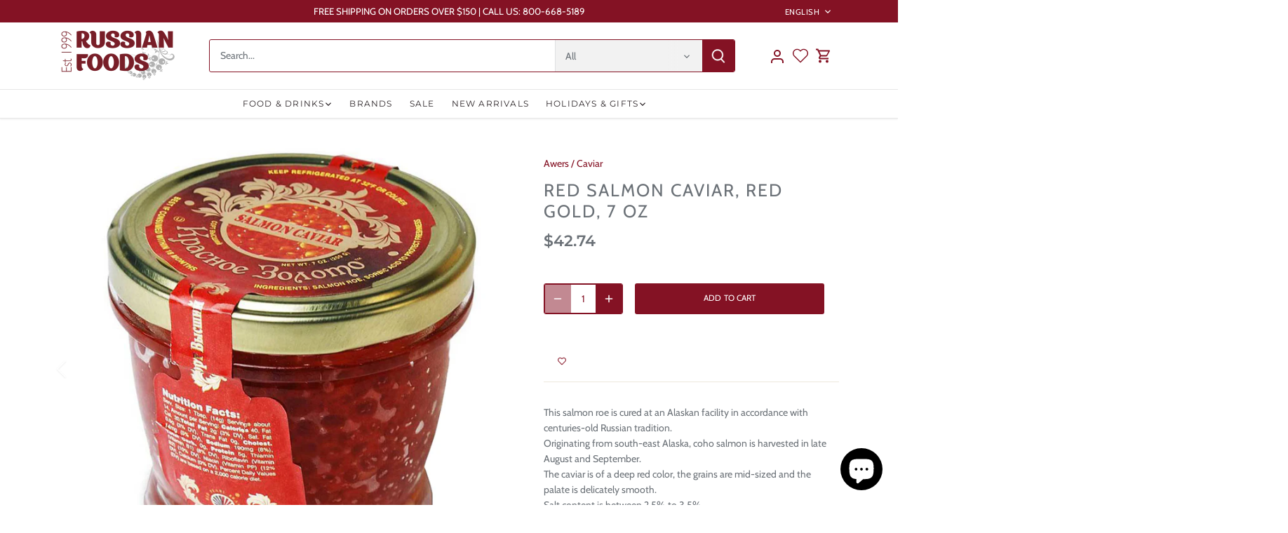

--- FILE ---
content_type: text/html; charset=utf-8
request_url: https://russianfoods.com/products/krasnoe-zoloto-salmon-red-caviar-7-oz-200-g
body_size: 33181
content:
<!doctype html>
<html class="no-js" lang="en">
<head>
  <!-- Canopy 5.1.2 -->

 <!-- Google Tag Manager -->

<script>(function(w,d,s,l,i){w[l]=w[l]||[];w[l].push({'gtm.start':

new Date().getTime(),event:'gtm.js'});var f=d.getElementsByTagName(s)[0],

j=d.createElement(s),dl=l!='dataLayer'?'&l='+l:'';j.async=true;j.src=

'https://www.googletagmanager.com/gtm.js?id='+i+dl;f.parentNode.insertBefore(j,f);

})(window,document,'script','dataLayer','GTM-KJ44D37D');</script>

<!-- End Google Tag Manager -->


  <meta charset="utf-8" />
<meta name="viewport" content="width=device-width,initial-scale=1.0" />
<meta http-equiv="X-UA-Compatible" content="IE=edge">

<link rel="preconnect" href="https://cdn.shopify.com" crossorigin>
<link rel="preconnect" href="https://fonts.shopify.com" crossorigin>
<link rel="preconnect" href="https://monorail-edge.shopifysvc.com"><link rel="preload" as="font" href="//russianfoods.com/cdn/fonts/cabin/cabin_n4.cefc6494a78f87584a6f312fea532919154f66fe.woff2" type="font/woff2" crossorigin><link rel="preload" as="font" href="//russianfoods.com/cdn/fonts/montserrat/montserrat_n4.81949fa0ac9fd2021e16436151e8eaa539321637.woff2" type="font/woff2" crossorigin><link rel="preload" as="font" href="//russianfoods.com/cdn/fonts/montserrat/montserrat_n6.1326b3e84230700ef15b3a29fb520639977513e0.woff2" type="font/woff2" crossorigin><link rel="preload" as="font" href="//russianfoods.com/cdn/fonts/cabin/cabin_n7.255204a342bfdbc9ae2017bd4e6a90f8dbb2f561.woff2" type="font/woff2" crossorigin><link rel="preload" href="//russianfoods.com/cdn/shop/t/4/assets/vendor.min.js?v=137803223016851922661704491426" as="script">
<link rel="preload" href="//russianfoods.com/cdn/shop/t/4/assets/theme.js?v=102756645768366188701704491426" as="script"><link rel="canonical" href="https://russianfoods.com/products/krasnoe-zoloto-salmon-red-caviar-7-oz-200-g" /><link rel="icon" href="//russianfoods.com/cdn/shop/files/RFS_FavIcon.png?crop=center&height=48&v=1707012417&width=48" type="image/png"><meta name="description" content="This salmon roe is cured at an Alaskan facility in accordance with centuries-old Russian tradition. Originating from south-east Alaska, coho salmon is harvested in late August and September. The caviar is of a deep red color, the grains are mid-sized and the palate is delicately smooth. Salt content is between 2.5% to ">

  <meta name="theme-color" content="#841224">

  <title>
    Red Salmon Caviar, Red Gold, 7 oz &ndash; RussianFoodS
  </title>
  

  <meta property="og:site_name" content="RussianFoodS">
<meta property="og:url" content="https://russianfoods.com/products/krasnoe-zoloto-salmon-red-caviar-7-oz-200-g">
<meta property="og:title" content="Red Salmon Caviar, Red Gold, 7 oz">
<meta property="og:type" content="product">
<meta property="og:description" content="This salmon roe is cured at an Alaskan facility in accordance with centuries-old Russian tradition. Originating from south-east Alaska, coho salmon is harvested in late August and September. The caviar is of a deep red color, the grains are mid-sized and the palate is delicately smooth. Salt content is between 2.5% to "><meta property="og:image" content="http://russianfoods.com/cdn/shop/products/caviar2_fb126fb3-375f-4781-98e9-e85b722f3be5_1200x1200.jpg?v=1645478817">
  <meta property="og:image:secure_url" content="https://russianfoods.com/cdn/shop/products/caviar2_fb126fb3-375f-4781-98e9-e85b722f3be5_1200x1200.jpg?v=1645478817">
  <meta property="og:image:width" content="1000">
  <meta property="og:image:height" content="1000"><meta property="og:price:amount" content="42.74">
  <meta property="og:price:currency" content="USD"><meta name="twitter:site" content="@russianfoods"><meta name="twitter:card" content="summary_large_image">
<meta name="twitter:title" content="Red Salmon Caviar, Red Gold, 7 oz">
<meta name="twitter:description" content="This salmon roe is cured at an Alaskan facility in accordance with centuries-old Russian tradition. Originating from south-east Alaska, coho salmon is harvested in late August and September. The caviar is of a deep red color, the grains are mid-sized and the palate is delicately smooth. Salt content is between 2.5% to ">

<style>
    @font-face {
  font-family: Cabin;
  font-weight: 400;
  font-style: normal;
  font-display: fallback;
  src: url("//russianfoods.com/cdn/fonts/cabin/cabin_n4.cefc6494a78f87584a6f312fea532919154f66fe.woff2") format("woff2"),
       url("//russianfoods.com/cdn/fonts/cabin/cabin_n4.8c16611b00f59d27f4b27ce4328dfe514ce77517.woff") format("woff");
}

    @font-face {
  font-family: Cabin;
  font-weight: 700;
  font-style: normal;
  font-display: fallback;
  src: url("//russianfoods.com/cdn/fonts/cabin/cabin_n7.255204a342bfdbc9ae2017bd4e6a90f8dbb2f561.woff2") format("woff2"),
       url("//russianfoods.com/cdn/fonts/cabin/cabin_n7.e2afa22a0d0f4b64da3569c990897429d40ff5c0.woff") format("woff");
}

    @font-face {
  font-family: Cabin;
  font-weight: 500;
  font-style: normal;
  font-display: fallback;
  src: url("//russianfoods.com/cdn/fonts/cabin/cabin_n5.0250ac238cfbbff14d3c16fcc89f227ca95d5c6f.woff2") format("woff2"),
       url("//russianfoods.com/cdn/fonts/cabin/cabin_n5.46470cf25a90d766aece73a31a42bfd8ef7a470b.woff") format("woff");
}

    @font-face {
  font-family: Cabin;
  font-weight: 400;
  font-style: italic;
  font-display: fallback;
  src: url("//russianfoods.com/cdn/fonts/cabin/cabin_i4.d89c1b32b09ecbc46c12781fcf7b2085f17c0be9.woff2") format("woff2"),
       url("//russianfoods.com/cdn/fonts/cabin/cabin_i4.0a521b11d0b69adfc41e22a263eec7c02aecfe99.woff") format("woff");
}

    @font-face {
  font-family: Cabin;
  font-weight: 700;
  font-style: italic;
  font-display: fallback;
  src: url("//russianfoods.com/cdn/fonts/cabin/cabin_i7.ef2404c08a493e7ccbc92d8c39adf683f40e1fb5.woff2") format("woff2"),
       url("//russianfoods.com/cdn/fonts/cabin/cabin_i7.480421791818000fc8a5d4134822321b5d7964f8.woff") format("woff");
}

    @font-face {
  font-family: Montserrat;
  font-weight: 600;
  font-style: normal;
  font-display: fallback;
  src: url("//russianfoods.com/cdn/fonts/montserrat/montserrat_n6.1326b3e84230700ef15b3a29fb520639977513e0.woff2") format("woff2"),
       url("//russianfoods.com/cdn/fonts/montserrat/montserrat_n6.652f051080eb14192330daceed8cd53dfdc5ead9.woff") format("woff");
}

    @font-face {
  font-family: Cabin;
  font-weight: 700;
  font-style: normal;
  font-display: fallback;
  src: url("//russianfoods.com/cdn/fonts/cabin/cabin_n7.255204a342bfdbc9ae2017bd4e6a90f8dbb2f561.woff2") format("woff2"),
       url("//russianfoods.com/cdn/fonts/cabin/cabin_n7.e2afa22a0d0f4b64da3569c990897429d40ff5c0.woff") format("woff");
}

    @font-face {
  font-family: Montserrat;
  font-weight: 400;
  font-style: normal;
  font-display: fallback;
  src: url("//russianfoods.com/cdn/fonts/montserrat/montserrat_n4.81949fa0ac9fd2021e16436151e8eaa539321637.woff2") format("woff2"),
       url("//russianfoods.com/cdn/fonts/montserrat/montserrat_n4.a6c632ca7b62da89c3594789ba828388aac693fe.woff") format("woff");
}

    @font-face {
  font-family: Montserrat;
  font-weight: 600;
  font-style: normal;
  font-display: fallback;
  src: url("//russianfoods.com/cdn/fonts/montserrat/montserrat_n6.1326b3e84230700ef15b3a29fb520639977513e0.woff2") format("woff2"),
       url("//russianfoods.com/cdn/fonts/montserrat/montserrat_n6.652f051080eb14192330daceed8cd53dfdc5ead9.woff") format("woff");
}

  </style>

  <link href="//russianfoods.com/cdn/shop/t/4/assets/styles.css?v=132207624366438893771759333150" rel="stylesheet" type="text/css" media="all" />

  <script>
    document.documentElement.className = document.documentElement.className.replace('no-js', 'js');
    window.theme = window.theme || {};
    
    theme.money_format_with_code_preference = "\u003cspan class=money\u003e${{amount}}\u003c\/span\u003e";
    
    theme.money_format = "\u003cspan class=money\u003e${{amount}}\u003c\/span\u003e";
    theme.customerIsLoggedIn = false;

    
      theme.shippingCalcMoneyFormat = "\u003cspan class=money\u003e${{amount}}\u003c\/span\u003e";
    

    theme.strings = {
      previous: "Previous",
      next: "Next",
      close: "Close",
      addressError: "Error looking up that address",
      addressNoResults: "No results for that address",
      addressQueryLimit: "You have exceeded the Google API usage limit. Consider upgrading to a \u003ca href=\"https:\/\/developers.google.com\/maps\/premium\/usage-limits\"\u003ePremium Plan\u003c\/a\u003e.",
      authError: "There was a problem authenticating your Google Maps API Key.",
      shippingCalcSubmitButton: "Calculate shipping",
      shippingCalcSubmitButtonDisabled: "Calculating...",
      infiniteScrollCollectionLoading: "Loading more items...",
      infiniteScrollCollectionFinishedMsg : "No more items",
      infiniteScrollBlogLoading: "Loading more articles...",
      infiniteScrollBlogFinishedMsg : "No more articles",
      blogsShowTags: "Show tags",
      priceNonExistent: "Unavailable",
      buttonDefault: "Add to cart",
      buttonNoStock: "Out of stock",
      buttonNoVariant: "Unavailable",
      unitPriceSeparator: " \/ ",
      onlyXLeft: "[[ quantity ]] in stock",
      productAddingToCart: "Adding",
      productAddedToCart: "Added",
      quickbuyAdded: "Added to cart",
      cartSummary: "View cart",
      cartContinue: "Continue shopping",
      colorBoxPrevious: "Previous",
      colorBoxNext: "Next",
      colorBoxClose: "Close",
      imageSlider: "Image slider",
      confirmEmptyCart: "Are you sure you want to empty your cart?",
      inYourCart: "In your cart",
      removeFromCart: "Remove from cart",
      clearAll: "Clear all",
      layout_live_search_see_all: "See all results",
      general_quick_search_pages: "Pages",
      general_quick_search_no_results: "Sorry, we couldn\u0026#39;t find any results",
      products_labels_sold_out: "Sold Out",
      products_labels_sale: "Sale",
      maximumQuantity: "You can only have [quantity] in your cart",
      fullDetails: "Full details",
      cartConfirmRemove: "Are you sure you want to remove this item?"
    };

    theme.routes = {
      root_url: '/',
      account_url: '/account',
      account_login_url: '/account/login',
      account_logout_url: '/account/logout',
      account_recover_url: '/account/recover',
      account_register_url: '/account/register',
      account_addresses_url: '/account/addresses',
      collections_url: '/collections',
      all_products_collection_url: '/collections/all',
      search_url: '/search',
      cart_url: '/cart',
      cart_add_url: '/cart/add',
      cart_change_url: '/cart/change',
      cart_clear_url: '/cart/clear'
    };

    theme.scripts = {
      masonry: "\/\/russianfoods.com\/cdn\/shop\/t\/4\/assets\/masonry.v3.2.2.min.js?v=35330930116813290231704491426",
      jqueryInfiniteScroll: "\/\/russianfoods.com\/cdn\/shop\/t\/4\/assets\/jquery.infinitescroll.2.1.0.min.js?v=12654699346475808781704491426",
      underscore: "\/\/cdnjs.cloudflare.com\/ajax\/libs\/underscore.js\/1.6.0\/underscore-min.js",
      shopifyCommon: "\/\/russianfoods.com\/cdn\/shopifycloud\/storefront\/assets\/themes_support\/shopify_common-5f594365.js",
      jqueryCart: "\/\/russianfoods.com\/cdn\/shop\/t\/4\/assets\/shipping-calculator.v1.0.min.js?v=54722302898366399871704491426"
    };

    theme.settings = {
      cartType: "drawer-dynamic",
      openCartDrawerOnMob: true,
      quickBuyType: "in-page",
      superscriptDecimals: false,
      currencyCodeEnabled: false
    }
  </script><script>window.performance && window.performance.mark && window.performance.mark('shopify.content_for_header.start');</script><meta name="google-site-verification" content="i5eOxH-JqkckUPTUkBzpRB-fG0o33e-CdMAxP3s-NbE">
<meta name="facebook-domain-verification" content="uqk9hsyy91ql3rg27xu0o267qhriog">
<meta id="shopify-digital-wallet" name="shopify-digital-wallet" content="/31678234668/digital_wallets/dialog">
<meta name="shopify-checkout-api-token" content="e9596753c9759b6c2c7402454d5de63f">
<meta id="in-context-paypal-metadata" data-shop-id="31678234668" data-venmo-supported="true" data-environment="production" data-locale="en_US" data-paypal-v4="true" data-currency="USD">
<link rel="alternate" hreflang="x-default" href="https://russianfoods.com/products/krasnoe-zoloto-salmon-red-caviar-7-oz-200-g">
<link rel="alternate" hreflang="en" href="https://russianfoods.com/products/krasnoe-zoloto-salmon-red-caviar-7-oz-200-g">
<link rel="alternate" hreflang="ru" href="https://russianfoods.com/ru/products/krasnoe-zoloto-salmon-red-caviar-7-oz-200-g">
<link rel="alternate" type="application/json+oembed" href="https://russianfoods.com/products/krasnoe-zoloto-salmon-red-caviar-7-oz-200-g.oembed">
<script async="async" src="/checkouts/internal/preloads.js?locale=en-US"></script>
<script id="shopify-features" type="application/json">{"accessToken":"e9596753c9759b6c2c7402454d5de63f","betas":["rich-media-storefront-analytics"],"domain":"russianfoods.com","predictiveSearch":true,"shopId":31678234668,"locale":"en"}</script>
<script>var Shopify = Shopify || {};
Shopify.shop = "russianfoods.myshopify.com";
Shopify.locale = "en";
Shopify.currency = {"active":"USD","rate":"1.0"};
Shopify.country = "US";
Shopify.theme = {"name":"Canopy","id":138594255079,"schema_name":"Canopy","schema_version":"5.1.2","theme_store_id":732,"role":"main"};
Shopify.theme.handle = "null";
Shopify.theme.style = {"id":null,"handle":null};
Shopify.cdnHost = "russianfoods.com/cdn";
Shopify.routes = Shopify.routes || {};
Shopify.routes.root = "/";</script>
<script type="module">!function(o){(o.Shopify=o.Shopify||{}).modules=!0}(window);</script>
<script>!function(o){function n(){var o=[];function n(){o.push(Array.prototype.slice.apply(arguments))}return n.q=o,n}var t=o.Shopify=o.Shopify||{};t.loadFeatures=n(),t.autoloadFeatures=n()}(window);</script>
<script id="shop-js-analytics" type="application/json">{"pageType":"product"}</script>
<script defer="defer" async type="module" src="//russianfoods.com/cdn/shopifycloud/shop-js/modules/v2/client.init-shop-cart-sync_C5BV16lS.en.esm.js"></script>
<script defer="defer" async type="module" src="//russianfoods.com/cdn/shopifycloud/shop-js/modules/v2/chunk.common_CygWptCX.esm.js"></script>
<script type="module">
  await import("//russianfoods.com/cdn/shopifycloud/shop-js/modules/v2/client.init-shop-cart-sync_C5BV16lS.en.esm.js");
await import("//russianfoods.com/cdn/shopifycloud/shop-js/modules/v2/chunk.common_CygWptCX.esm.js");

  window.Shopify.SignInWithShop?.initShopCartSync?.({"fedCMEnabled":true,"windoidEnabled":true});

</script>
<script>(function() {
  var isLoaded = false;
  function asyncLoad() {
    if (isLoaded) return;
    isLoaded = true;
    var urls = ["https:\/\/chimpstatic.com\/mcjs-connected\/js\/users\/62b14f0e74652aa26f0845325\/b7b5ab076ae52f90fcd7ce2d9.js?shop=russianfoods.myshopify.com"];
    for (var i = 0; i < urls.length; i++) {
      var s = document.createElement('script');
      s.type = 'text/javascript';
      s.async = true;
      s.src = urls[i];
      var x = document.getElementsByTagName('script')[0];
      x.parentNode.insertBefore(s, x);
    }
  };
  if(window.attachEvent) {
    window.attachEvent('onload', asyncLoad);
  } else {
    window.addEventListener('load', asyncLoad, false);
  }
})();</script>
<script id="__st">var __st={"a":31678234668,"offset":-18000,"reqid":"ebf9cdd5-40cf-44d3-8c1f-0f41ea5aa2cb-1768850680","pageurl":"russianfoods.com\/products\/krasnoe-zoloto-salmon-red-caviar-7-oz-200-g","u":"667b40396966","p":"product","rtyp":"product","rid":4648678228012};</script>
<script>window.ShopifyPaypalV4VisibilityTracking = true;</script>
<script id="captcha-bootstrap">!function(){'use strict';const t='contact',e='account',n='new_comment',o=[[t,t],['blogs',n],['comments',n],[t,'customer']],c=[[e,'customer_login'],[e,'guest_login'],[e,'recover_customer_password'],[e,'create_customer']],r=t=>t.map((([t,e])=>`form[action*='/${t}']:not([data-nocaptcha='true']) input[name='form_type'][value='${e}']`)).join(','),a=t=>()=>t?[...document.querySelectorAll(t)].map((t=>t.form)):[];function s(){const t=[...o],e=r(t);return a(e)}const i='password',u='form_key',d=['recaptcha-v3-token','g-recaptcha-response','h-captcha-response',i],f=()=>{try{return window.sessionStorage}catch{return}},m='__shopify_v',_=t=>t.elements[u];function p(t,e,n=!1){try{const o=window.sessionStorage,c=JSON.parse(o.getItem(e)),{data:r}=function(t){const{data:e,action:n}=t;return t[m]||n?{data:e,action:n}:{data:t,action:n}}(c);for(const[e,n]of Object.entries(r))t.elements[e]&&(t.elements[e].value=n);n&&o.removeItem(e)}catch(o){console.error('form repopulation failed',{error:o})}}const l='form_type',E='cptcha';function T(t){t.dataset[E]=!0}const w=window,h=w.document,L='Shopify',v='ce_forms',y='captcha';let A=!1;((t,e)=>{const n=(g='f06e6c50-85a8-45c8-87d0-21a2b65856fe',I='https://cdn.shopify.com/shopifycloud/storefront-forms-hcaptcha/ce_storefront_forms_captcha_hcaptcha.v1.5.2.iife.js',D={infoText:'Protected by hCaptcha',privacyText:'Privacy',termsText:'Terms'},(t,e,n)=>{const o=w[L][v],c=o.bindForm;if(c)return c(t,g,e,D).then(n);var r;o.q.push([[t,g,e,D],n]),r=I,A||(h.body.append(Object.assign(h.createElement('script'),{id:'captcha-provider',async:!0,src:r})),A=!0)});var g,I,D;w[L]=w[L]||{},w[L][v]=w[L][v]||{},w[L][v].q=[],w[L][y]=w[L][y]||{},w[L][y].protect=function(t,e){n(t,void 0,e),T(t)},Object.freeze(w[L][y]),function(t,e,n,w,h,L){const[v,y,A,g]=function(t,e,n){const i=e?o:[],u=t?c:[],d=[...i,...u],f=r(d),m=r(i),_=r(d.filter((([t,e])=>n.includes(e))));return[a(f),a(m),a(_),s()]}(w,h,L),I=t=>{const e=t.target;return e instanceof HTMLFormElement?e:e&&e.form},D=t=>v().includes(t);t.addEventListener('submit',(t=>{const e=I(t);if(!e)return;const n=D(e)&&!e.dataset.hcaptchaBound&&!e.dataset.recaptchaBound,o=_(e),c=g().includes(e)&&(!o||!o.value);(n||c)&&t.preventDefault(),c&&!n&&(function(t){try{if(!f())return;!function(t){const e=f();if(!e)return;const n=_(t);if(!n)return;const o=n.value;o&&e.removeItem(o)}(t);const e=Array.from(Array(32),(()=>Math.random().toString(36)[2])).join('');!function(t,e){_(t)||t.append(Object.assign(document.createElement('input'),{type:'hidden',name:u})),t.elements[u].value=e}(t,e),function(t,e){const n=f();if(!n)return;const o=[...t.querySelectorAll(`input[type='${i}']`)].map((({name:t})=>t)),c=[...d,...o],r={};for(const[a,s]of new FormData(t).entries())c.includes(a)||(r[a]=s);n.setItem(e,JSON.stringify({[m]:1,action:t.action,data:r}))}(t,e)}catch(e){console.error('failed to persist form',e)}}(e),e.submit())}));const S=(t,e)=>{t&&!t.dataset[E]&&(n(t,e.some((e=>e===t))),T(t))};for(const o of['focusin','change'])t.addEventListener(o,(t=>{const e=I(t);D(e)&&S(e,y())}));const B=e.get('form_key'),M=e.get(l),P=B&&M;t.addEventListener('DOMContentLoaded',(()=>{const t=y();if(P)for(const e of t)e.elements[l].value===M&&p(e,B);[...new Set([...A(),...v().filter((t=>'true'===t.dataset.shopifyCaptcha))])].forEach((e=>S(e,t)))}))}(h,new URLSearchParams(w.location.search),n,t,e,['guest_login'])})(!0,!0)}();</script>
<script integrity="sha256-4kQ18oKyAcykRKYeNunJcIwy7WH5gtpwJnB7kiuLZ1E=" data-source-attribution="shopify.loadfeatures" defer="defer" src="//russianfoods.com/cdn/shopifycloud/storefront/assets/storefront/load_feature-a0a9edcb.js" crossorigin="anonymous"></script>
<script data-source-attribution="shopify.dynamic_checkout.dynamic.init">var Shopify=Shopify||{};Shopify.PaymentButton=Shopify.PaymentButton||{isStorefrontPortableWallets:!0,init:function(){window.Shopify.PaymentButton.init=function(){};var t=document.createElement("script");t.src="https://russianfoods.com/cdn/shopifycloud/portable-wallets/latest/portable-wallets.en.js",t.type="module",document.head.appendChild(t)}};
</script>
<script data-source-attribution="shopify.dynamic_checkout.buyer_consent">
  function portableWalletsHideBuyerConsent(e){var t=document.getElementById("shopify-buyer-consent"),n=document.getElementById("shopify-subscription-policy-button");t&&n&&(t.classList.add("hidden"),t.setAttribute("aria-hidden","true"),n.removeEventListener("click",e))}function portableWalletsShowBuyerConsent(e){var t=document.getElementById("shopify-buyer-consent"),n=document.getElementById("shopify-subscription-policy-button");t&&n&&(t.classList.remove("hidden"),t.removeAttribute("aria-hidden"),n.addEventListener("click",e))}window.Shopify?.PaymentButton&&(window.Shopify.PaymentButton.hideBuyerConsent=portableWalletsHideBuyerConsent,window.Shopify.PaymentButton.showBuyerConsent=portableWalletsShowBuyerConsent);
</script>
<script data-source-attribution="shopify.dynamic_checkout.cart.bootstrap">document.addEventListener("DOMContentLoaded",(function(){function t(){return document.querySelector("shopify-accelerated-checkout-cart, shopify-accelerated-checkout")}if(t())Shopify.PaymentButton.init();else{new MutationObserver((function(e,n){t()&&(Shopify.PaymentButton.init(),n.disconnect())})).observe(document.body,{childList:!0,subtree:!0})}}));
</script>
<link id="shopify-accelerated-checkout-styles" rel="stylesheet" media="screen" href="https://russianfoods.com/cdn/shopifycloud/portable-wallets/latest/accelerated-checkout-backwards-compat.css" crossorigin="anonymous">
<style id="shopify-accelerated-checkout-cart">
        #shopify-buyer-consent {
  margin-top: 1em;
  display: inline-block;
  width: 100%;
}

#shopify-buyer-consent.hidden {
  display: none;
}

#shopify-subscription-policy-button {
  background: none;
  border: none;
  padding: 0;
  text-decoration: underline;
  font-size: inherit;
  cursor: pointer;
}

#shopify-subscription-policy-button::before {
  box-shadow: none;
}

      </style>

<script>window.performance && window.performance.mark && window.performance.mark('shopify.content_for_header.end');</script>


  <meta name="p:domain_verify" content="26b8af60060228890c38a63df3756e1f"/>
  <meta name="facebook-domain-verification" content="uqk9hsyy91ql3rg27xu0o267qhriog" />
<!-- BEGIN app block: shopify://apps/wishlist-hero/blocks/app-embed/a9a5079b-59e8-47cb-b659-ecf1c60b9b72 -->


  <script type="application/json" id="WH-ProductJson-product-template">
    {"id":4648678228012,"title":"Red Salmon Caviar, Red Gold, 7 oz","handle":"krasnoe-zoloto-salmon-red-caviar-7-oz-200-g","description":"\u003cmeta charset=\"utf-8\"\u003e\n\u003cp\u003eThis salmon roe is cured at an Alaskan facility in accordance with centuries-old Russian tradition. \u003cbr\u003eOriginating from south-east Alaska, coho salmon is harvested in late August and September. \u003cbr\u003eThe caviar is of a deep red color, the grains are mid-sized and the palate is delicately smooth. \u003cbr\u003eSalt content is between 2.5% to 3.5%. \u003cbr\u003e\u003cem\u003eThis product makes a wonderful centerpiece dish at any banquet table.\u003c\/em\u003e\u003cbr\u003e\u003cbr\u003eThis our best grade Coho salmon roe has dark red well- formed eggs, as well as a lightly salted, delicate taste. Treat your family or friends like royalty by giving them some of the world's finest caviar from Alaskan Salmon.\u003cbr\u003eA glass jar can be easily opened and has a tamper-proof seal to insure the freshness of our product.\u003cbr\u003eKosher Certified by the Orthodox Union.\u003cbr\u003e\u003cbr\u003eIngredients: Coho Salmon Roe, Salt, Sorbic Acid.\u003cbr\u003e\u003c\/p\u003e\n\u003cul\u003e\n\u003cli\u003eWild Caught.\u003c\/li\u003e\n\u003cli\u003eKosher OU.\u003c\/li\u003e\n\u003c\/ul\u003e","published_at":"2025-12-29T11:01:20-05:00","created_at":"2020-03-05T05:53:50-05:00","vendor":"Awers","type":"Caviar","tags":["Awers","Caviar","February23","Fish","Red","Shrovetide"],"price":4274,"price_min":4274,"price_max":4274,"available":true,"price_varies":false,"compare_at_price":null,"compare_at_price_min":0,"compare_at_price_max":0,"compare_at_price_varies":false,"variants":[{"id":32630211346476,"title":"Default Title","option1":"Default Title","option2":null,"option3":null,"sku":"307917","requires_shipping":true,"taxable":false,"featured_image":null,"available":true,"name":"Red Salmon Caviar, Red Gold, 7 oz","public_title":null,"options":["Default Title"],"price":4274,"weight":454,"compare_at_price":null,"inventory_management":"shopify","barcode":"885202000207","requires_selling_plan":false,"selling_plan_allocations":[]}],"images":["\/\/russianfoods.com\/cdn\/shop\/products\/caviar2_fb126fb3-375f-4781-98e9-e85b722f3be5.jpg?v=1645478817","\/\/russianfoods.com\/cdn\/shop\/products\/top-salmon.jpg?v=1645478817"],"featured_image":"\/\/russianfoods.com\/cdn\/shop\/products\/caviar2_fb126fb3-375f-4781-98e9-e85b722f3be5.jpg?v=1645478817","options":["Title"],"media":[{"alt":null,"id":29477091148007,"position":1,"preview_image":{"aspect_ratio":1.0,"height":1000,"width":1000,"src":"\/\/russianfoods.com\/cdn\/shop\/products\/caviar2_fb126fb3-375f-4781-98e9-e85b722f3be5.jpg?v=1645478817"},"aspect_ratio":1.0,"height":1000,"media_type":"image","src":"\/\/russianfoods.com\/cdn\/shop\/products\/caviar2_fb126fb3-375f-4781-98e9-e85b722f3be5.jpg?v=1645478817","width":1000},{"alt":null,"id":10745128386710,"position":2,"preview_image":{"aspect_ratio":1.0,"height":1200,"width":1200,"src":"\/\/russianfoods.com\/cdn\/shop\/products\/top-salmon.jpg?v=1645478817"},"aspect_ratio":1.0,"height":1200,"media_type":"image","src":"\/\/russianfoods.com\/cdn\/shop\/products\/top-salmon.jpg?v=1645478817","width":1200}],"requires_selling_plan":false,"selling_plan_groups":[],"content":"\u003cmeta charset=\"utf-8\"\u003e\n\u003cp\u003eThis salmon roe is cured at an Alaskan facility in accordance with centuries-old Russian tradition. \u003cbr\u003eOriginating from south-east Alaska, coho salmon is harvested in late August and September. \u003cbr\u003eThe caviar is of a deep red color, the grains are mid-sized and the palate is delicately smooth. \u003cbr\u003eSalt content is between 2.5% to 3.5%. \u003cbr\u003e\u003cem\u003eThis product makes a wonderful centerpiece dish at any banquet table.\u003c\/em\u003e\u003cbr\u003e\u003cbr\u003eThis our best grade Coho salmon roe has dark red well- formed eggs, as well as a lightly salted, delicate taste. Treat your family or friends like royalty by giving them some of the world's finest caviar from Alaskan Salmon.\u003cbr\u003eA glass jar can be easily opened and has a tamper-proof seal to insure the freshness of our product.\u003cbr\u003eKosher Certified by the Orthodox Union.\u003cbr\u003e\u003cbr\u003eIngredients: Coho Salmon Roe, Salt, Sorbic Acid.\u003cbr\u003e\u003c\/p\u003e\n\u003cul\u003e\n\u003cli\u003eWild Caught.\u003c\/li\u003e\n\u003cli\u003eKosher OU.\u003c\/li\u003e\n\u003c\/ul\u003e"}
  </script>

<script type="text/javascript">
  
    window.wishlisthero_buttonProdPageClasses = [];
  
  
    window.wishlisthero_cartDotClasses = [];
  
</script>
<!-- BEGIN app snippet: extraStyles -->

<style>
  .wishlisthero-floating {
    position: absolute;
    top: 5px;
    z-index: 21;
    border-radius: 100%;
    width: fit-content;
    right: 5px;
    left: auto;
    &.wlh-left-btn {
      left: 5px !important;
      right: auto !important;
    }
    &.wlh-right-btn {
      right: 5px !important;
      left: auto !important;
    }
    
  }
  @media(min-width:1300px) {
    .product-item__link.product-item__image--margins .wishlisthero-floating, {
      
        left: 50% !important;
        margin-left: -295px;
      
    }
  }
  .MuiTypography-h1,.MuiTypography-h2,.MuiTypography-h3,.MuiTypography-h4,.MuiTypography-h5,.MuiTypography-h6,.MuiButton-root,.MuiCardHeader-title a {
    font-family: ,  !important;
  }
</style>






<!-- END app snippet -->
<!-- BEGIN app snippet: renderAssets -->

  <link rel="preload" href="https://cdn.shopify.com/extensions/019badc7-12fe-783e-9dfe-907190f91114/wishlist-hero-81/assets/default.css" as="style" onload="this.onload=null;this.rel='stylesheet'">
  <noscript><link href="//cdn.shopify.com/extensions/019badc7-12fe-783e-9dfe-907190f91114/wishlist-hero-81/assets/default.css" rel="stylesheet" type="text/css" media="all" /></noscript>
  <script defer src="https://cdn.shopify.com/extensions/019badc7-12fe-783e-9dfe-907190f91114/wishlist-hero-81/assets/default.js"></script>
<!-- END app snippet -->


<script type="text/javascript">
  try{
  
    var scr_bdl_path = "https://cdn.shopify.com/extensions/019badc7-12fe-783e-9dfe-907190f91114/wishlist-hero-81/assets/bundle2.js";
    window._wh_asset_path = scr_bdl_path.substring(0,scr_bdl_path.lastIndexOf("/")) + "/";
  

  }catch(e){ console.log(e)}
  try{

  
    window.WishListHero_setting = {"ButtonColor":"rgba(132, 18, 36, 1)","IconColor":"rgba(255, 255, 255, 1)","IconType":"Heart","ThrdParty_Trans_active":false,"ButtonTextBeforeAdding":"Add to Wishlist","ButtonTextAfterAdding":"ADDED TO WISHLIST","AnimationAfterAddition":"Blink","ButtonTextAddToCart":"ADD TO CART","ButtonTextOutOfStock":"OUT OF STOCK","ButtonTextAddAllToCart":"ADD ALL TO CART","ButtonTextRemoveAllToCart":"REMOVE ALL FROM WISHLIST","AddedProductNotificationText":"Product added to wishlist successfully!","AddedProductToCartNotificationText":"Product added to cart successfully!","ViewCartLinkText":"View Cart","SharePopup_TitleText":"Share My wishlist","SharePopup_shareBtnText":"Share wishlist","SharePopup_shareHederText":"Share on Social Networks","SharePopup_shareCopyText":"Or copy Wishlist link to share","SharePopup_shareCancelBtnText":"cancel","SharePopup_shareCopyBtnText":"copy","SharePopup_shareCopiedText":"Copied","SendEMailPopup_BtnText":"send email","SendEMailPopup_FromText":"Your Name","SendEMailPopup_ToText":"To email","SendEMailPopup_BodyText":"Note","SendEMailPopup_SendBtnText":"send","SendEMailPopup_SendNotificationText":"email sent successfully","SendEMailPopup_TitleText":"Send My Wislist via Email","AddProductMessageText":"Are you sure you want to add all items to cart ?","RemoveProductMessageText":"Are you sure you want to remove this item from your wishlist ?","RemoveAllProductMessageText":"Are you sure you want to remove all items from your wishlist ?","RemovedProductNotificationText":"Product removed from wishlist successfully","AddAllOutOfStockProductNotificationText":"There seems to have been an issue adding items to cart, please try again later","RemovePopupOkText":"ok","RemovePopup_HeaderText":"ARE YOU SURE?","ViewWishlistText":"View Wishlist","EmptyWishlistText":"there are no items in this wishlist","BuyNowButtonText":"Buy Now","BuyNowButtonColor":"rgb(144, 86, 162)","BuyNowTextButtonColor":"rgb(255, 255, 255)","Wishlist_Title":"My Wishlist","WishlistHeaderTitleAlignment":"Left","WishlistProductImageSize":"Normal","PriceColor":"rgb(132, 18, 36)","HeaderFontSize":"20","PriceFontSize":"18","ProductNameFontSize":"16","LaunchPointType":"menu_item","DisplayWishlistAs":"popup_window","DisplayButtonAs":"icon_only","PopupSize":"md","ButtonUserConfirmationState":"confirmed","HideAddToCartButton":false,"NoRedirectAfterAddToCart":false,"DisableGuestCustomer":true,"LoginPopupContent":"Please login to save your wishlist.","LoginPopupLoginBtnText":"Login","LoginPopupContentFontSize":"20","NotificationPopupPosition":"right","WishlistButtonTextColor":"rgba(255, 255, 255, 1)","EnableRemoveFromWishlistAfterAddButtonText":"Remove from Wishlist","_id":"65bec0843c567a41d5bd66bb","EnableCollection":false,"EnableShare":true,"RemovePowerBy":false,"EnableFBPixel":false,"DisapleApp":false,"FloatPointPossition":"bottom_right","HeartStateToggle":true,"HeaderMenuItemsIndicator":true,"EnableRemoveFromWishlistAfterAdd":true,"CollectionViewAddedToWishlistIconBackgroundColor":"rgba(255, 255, 255, 1)","CollectionViewAddedToWishlistIconColor":"rgba(132, 18, 36, 1)","CollectionViewIconBackgroundColor":"rgba(255, 255, 255, 1)","CollectionViewIconColor":"rgba(215, 215, 215, 1)","Shop":"russianfoods.myshopify.com","shop":"russianfoods.myshopify.com","Status":"Active","Plan":"FREE"};
    if(typeof(window.WishListHero_setting_theme_override) != "undefined"){
                                                                                window.WishListHero_setting = {
                                                                                    ...window.WishListHero_setting,
                                                                                    ...window.WishListHero_setting_theme_override
                                                                                };
                                                                            }
                                                                            // Done

  

  }catch(e){ console.error('Error loading config',e); }
</script>


  <script src="https://cdn.shopify.com/extensions/019badc7-12fe-783e-9dfe-907190f91114/wishlist-hero-81/assets/bundle2.js" defer></script>



<script type="text/javascript">
  if (!window.__wishlistHeroArriveScriptLoaded) {
    window.__wishlistHeroArriveScriptLoaded = true;
    function wh_loadScript(scriptUrl) {
      const script = document.createElement('script'); script.src = scriptUrl;
      document.body.appendChild(script);
      return new Promise((res, rej) => { script.onload = function () { res(); }; script.onerror = function () { rej(); } });
    }
  }
  document.addEventListener("DOMContentLoaded", () => {
      wh_loadScript('https://cdn.shopify.com/extensions/019badc7-12fe-783e-9dfe-907190f91114/wishlist-hero-81/assets/arrive.min.js').then(function () {
          document.arrive('.wishlist-hero-custom-button', function (wishlistButton) {
              var ev = new
                  CustomEvent('wishlist-hero-add-to-custom-element', { detail: wishlistButton }); document.dispatchEvent(ev);
          });
      });
  });
</script>


<!-- BEGIN app snippet: TransArray -->
<script>
  window.WLH_reload_translations = function() {
    let _wlh_res = {};
    if (window.WishListHero_setting && window.WishListHero_setting['ThrdParty_Trans_active']) {

      
        

        window.WishListHero_setting["ButtonTextBeforeAdding"] = "";
        _wlh_res["ButtonTextBeforeAdding"] = "";
        

        window.WishListHero_setting["ButtonTextAfterAdding"] = "";
        _wlh_res["ButtonTextAfterAdding"] = "";
        

        window.WishListHero_setting["ButtonTextAddToCart"] = "";
        _wlh_res["ButtonTextAddToCart"] = "";
        

        window.WishListHero_setting["ButtonTextOutOfStock"] = "";
        _wlh_res["ButtonTextOutOfStock"] = "";
        

        window.WishListHero_setting["ButtonTextAddAllToCart"] = "";
        _wlh_res["ButtonTextAddAllToCart"] = "";
        

        window.WishListHero_setting["ButtonTextRemoveAllToCart"] = "";
        _wlh_res["ButtonTextRemoveAllToCart"] = "";
        

        window.WishListHero_setting["AddedProductNotificationText"] = "";
        _wlh_res["AddedProductNotificationText"] = "";
        

        window.WishListHero_setting["AddedProductToCartNotificationText"] = "";
        _wlh_res["AddedProductToCartNotificationText"] = "";
        

        window.WishListHero_setting["ViewCartLinkText"] = "";
        _wlh_res["ViewCartLinkText"] = "";
        

        window.WishListHero_setting["SharePopup_TitleText"] = "";
        _wlh_res["SharePopup_TitleText"] = "";
        

        window.WishListHero_setting["SharePopup_shareBtnText"] = "";
        _wlh_res["SharePopup_shareBtnText"] = "";
        

        window.WishListHero_setting["SharePopup_shareHederText"] = "";
        _wlh_res["SharePopup_shareHederText"] = "";
        

        window.WishListHero_setting["SharePopup_shareCopyText"] = "";
        _wlh_res["SharePopup_shareCopyText"] = "";
        

        window.WishListHero_setting["SharePopup_shareCancelBtnText"] = "";
        _wlh_res["SharePopup_shareCancelBtnText"] = "";
        

        window.WishListHero_setting["SharePopup_shareCopyBtnText"] = "";
        _wlh_res["SharePopup_shareCopyBtnText"] = "";
        

        window.WishListHero_setting["SendEMailPopup_BtnText"] = "";
        _wlh_res["SendEMailPopup_BtnText"] = "";
        

        window.WishListHero_setting["SendEMailPopup_FromText"] = "";
        _wlh_res["SendEMailPopup_FromText"] = "";
        

        window.WishListHero_setting["SendEMailPopup_ToText"] = "";
        _wlh_res["SendEMailPopup_ToText"] = "";
        

        window.WishListHero_setting["SendEMailPopup_BodyText"] = "";
        _wlh_res["SendEMailPopup_BodyText"] = "";
        

        window.WishListHero_setting["SendEMailPopup_SendBtnText"] = "";
        _wlh_res["SendEMailPopup_SendBtnText"] = "";
        

        window.WishListHero_setting["SendEMailPopup_SendNotificationText"] = "";
        _wlh_res["SendEMailPopup_SendNotificationText"] = "";
        

        window.WishListHero_setting["SendEMailPopup_TitleText"] = "";
        _wlh_res["SendEMailPopup_TitleText"] = "";
        

        window.WishListHero_setting["AddProductMessageText"] = "";
        _wlh_res["AddProductMessageText"] = "";
        

        window.WishListHero_setting["RemoveProductMessageText"] = "";
        _wlh_res["RemoveProductMessageText"] = "";
        

        window.WishListHero_setting["RemoveAllProductMessageText"] = "";
        _wlh_res["RemoveAllProductMessageText"] = "";
        

        window.WishListHero_setting["RemovedProductNotificationText"] = "";
        _wlh_res["RemovedProductNotificationText"] = "";
        

        window.WishListHero_setting["AddAllOutOfStockProductNotificationText"] = "";
        _wlh_res["AddAllOutOfStockProductNotificationText"] = "";
        

        window.WishListHero_setting["RemovePopupOkText"] = "";
        _wlh_res["RemovePopupOkText"] = "";
        

        window.WishListHero_setting["RemovePopup_HeaderText"] = "";
        _wlh_res["RemovePopup_HeaderText"] = "";
        

        window.WishListHero_setting["ViewWishlistText"] = "";
        _wlh_res["ViewWishlistText"] = "";
        

        window.WishListHero_setting["EmptyWishlistText"] = "";
        _wlh_res["EmptyWishlistText"] = "";
        

        window.WishListHero_setting["BuyNowButtonText"] = "";
        _wlh_res["BuyNowButtonText"] = "";
        

        window.WishListHero_setting["Wishlist_Title"] = "";
        _wlh_res["Wishlist_Title"] = "";
        

        window.WishListHero_setting["LoginPopupContent"] = "";
        _wlh_res["LoginPopupContent"] = "";
        

        window.WishListHero_setting["LoginPopupLoginBtnText"] = "";
        _wlh_res["LoginPopupLoginBtnText"] = "";
        

        window.WishListHero_setting["EnableRemoveFromWishlistAfterAddButtonText"] = "";
        _wlh_res["EnableRemoveFromWishlistAfterAddButtonText"] = "";
        

        window.WishListHero_setting["LowStockEmailSubject"] = "";
        _wlh_res["LowStockEmailSubject"] = "";
        

        window.WishListHero_setting["OnSaleEmailSubject"] = "";
        _wlh_res["OnSaleEmailSubject"] = "";
        

        window.WishListHero_setting["SharePopup_shareCopiedText"] = "";
        _wlh_res["SharePopup_shareCopiedText"] = "";
    }
    return _wlh_res;
  }
  window.WLH_reload_translations();
</script><!-- END app snippet -->

<!-- END app block --><script src="https://cdn.shopify.com/extensions/7bc9bb47-adfa-4267-963e-cadee5096caf/inbox-1252/assets/inbox-chat-loader.js" type="text/javascript" defer="defer"></script>
<link href="https://monorail-edge.shopifysvc.com" rel="dns-prefetch">
<script>(function(){if ("sendBeacon" in navigator && "performance" in window) {try {var session_token_from_headers = performance.getEntriesByType('navigation')[0].serverTiming.find(x => x.name == '_s').description;} catch {var session_token_from_headers = undefined;}var session_cookie_matches = document.cookie.match(/_shopify_s=([^;]*)/);var session_token_from_cookie = session_cookie_matches && session_cookie_matches.length === 2 ? session_cookie_matches[1] : "";var session_token = session_token_from_headers || session_token_from_cookie || "";function handle_abandonment_event(e) {var entries = performance.getEntries().filter(function(entry) {return /monorail-edge.shopifysvc.com/.test(entry.name);});if (!window.abandonment_tracked && entries.length === 0) {window.abandonment_tracked = true;var currentMs = Date.now();var navigation_start = performance.timing.navigationStart;var payload = {shop_id: 31678234668,url: window.location.href,navigation_start,duration: currentMs - navigation_start,session_token,page_type: "product"};window.navigator.sendBeacon("https://monorail-edge.shopifysvc.com/v1/produce", JSON.stringify({schema_id: "online_store_buyer_site_abandonment/1.1",payload: payload,metadata: {event_created_at_ms: currentMs,event_sent_at_ms: currentMs}}));}}window.addEventListener('pagehide', handle_abandonment_event);}}());</script>
<script id="web-pixels-manager-setup">(function e(e,d,r,n,o){if(void 0===o&&(o={}),!Boolean(null===(a=null===(i=window.Shopify)||void 0===i?void 0:i.analytics)||void 0===a?void 0:a.replayQueue)){var i,a;window.Shopify=window.Shopify||{};var t=window.Shopify;t.analytics=t.analytics||{};var s=t.analytics;s.replayQueue=[],s.publish=function(e,d,r){return s.replayQueue.push([e,d,r]),!0};try{self.performance.mark("wpm:start")}catch(e){}var l=function(){var e={modern:/Edge?\/(1{2}[4-9]|1[2-9]\d|[2-9]\d{2}|\d{4,})\.\d+(\.\d+|)|Firefox\/(1{2}[4-9]|1[2-9]\d|[2-9]\d{2}|\d{4,})\.\d+(\.\d+|)|Chrom(ium|e)\/(9{2}|\d{3,})\.\d+(\.\d+|)|(Maci|X1{2}).+ Version\/(15\.\d+|(1[6-9]|[2-9]\d|\d{3,})\.\d+)([,.]\d+|)( \(\w+\)|)( Mobile\/\w+|) Safari\/|Chrome.+OPR\/(9{2}|\d{3,})\.\d+\.\d+|(CPU[ +]OS|iPhone[ +]OS|CPU[ +]iPhone|CPU IPhone OS|CPU iPad OS)[ +]+(15[._]\d+|(1[6-9]|[2-9]\d|\d{3,})[._]\d+)([._]\d+|)|Android:?[ /-](13[3-9]|1[4-9]\d|[2-9]\d{2}|\d{4,})(\.\d+|)(\.\d+|)|Android.+Firefox\/(13[5-9]|1[4-9]\d|[2-9]\d{2}|\d{4,})\.\d+(\.\d+|)|Android.+Chrom(ium|e)\/(13[3-9]|1[4-9]\d|[2-9]\d{2}|\d{4,})\.\d+(\.\d+|)|SamsungBrowser\/([2-9]\d|\d{3,})\.\d+/,legacy:/Edge?\/(1[6-9]|[2-9]\d|\d{3,})\.\d+(\.\d+|)|Firefox\/(5[4-9]|[6-9]\d|\d{3,})\.\d+(\.\d+|)|Chrom(ium|e)\/(5[1-9]|[6-9]\d|\d{3,})\.\d+(\.\d+|)([\d.]+$|.*Safari\/(?![\d.]+ Edge\/[\d.]+$))|(Maci|X1{2}).+ Version\/(10\.\d+|(1[1-9]|[2-9]\d|\d{3,})\.\d+)([,.]\d+|)( \(\w+\)|)( Mobile\/\w+|) Safari\/|Chrome.+OPR\/(3[89]|[4-9]\d|\d{3,})\.\d+\.\d+|(CPU[ +]OS|iPhone[ +]OS|CPU[ +]iPhone|CPU IPhone OS|CPU iPad OS)[ +]+(10[._]\d+|(1[1-9]|[2-9]\d|\d{3,})[._]\d+)([._]\d+|)|Android:?[ /-](13[3-9]|1[4-9]\d|[2-9]\d{2}|\d{4,})(\.\d+|)(\.\d+|)|Mobile Safari.+OPR\/([89]\d|\d{3,})\.\d+\.\d+|Android.+Firefox\/(13[5-9]|1[4-9]\d|[2-9]\d{2}|\d{4,})\.\d+(\.\d+|)|Android.+Chrom(ium|e)\/(13[3-9]|1[4-9]\d|[2-9]\d{2}|\d{4,})\.\d+(\.\d+|)|Android.+(UC? ?Browser|UCWEB|U3)[ /]?(15\.([5-9]|\d{2,})|(1[6-9]|[2-9]\d|\d{3,})\.\d+)\.\d+|SamsungBrowser\/(5\.\d+|([6-9]|\d{2,})\.\d+)|Android.+MQ{2}Browser\/(14(\.(9|\d{2,})|)|(1[5-9]|[2-9]\d|\d{3,})(\.\d+|))(\.\d+|)|K[Aa][Ii]OS\/(3\.\d+|([4-9]|\d{2,})\.\d+)(\.\d+|)/},d=e.modern,r=e.legacy,n=navigator.userAgent;return n.match(d)?"modern":n.match(r)?"legacy":"unknown"}(),u="modern"===l?"modern":"legacy",c=(null!=n?n:{modern:"",legacy:""})[u],f=function(e){return[e.baseUrl,"/wpm","/b",e.hashVersion,"modern"===e.buildTarget?"m":"l",".js"].join("")}({baseUrl:d,hashVersion:r,buildTarget:u}),m=function(e){var d=e.version,r=e.bundleTarget,n=e.surface,o=e.pageUrl,i=e.monorailEndpoint;return{emit:function(e){var a=e.status,t=e.errorMsg,s=(new Date).getTime(),l=JSON.stringify({metadata:{event_sent_at_ms:s},events:[{schema_id:"web_pixels_manager_load/3.1",payload:{version:d,bundle_target:r,page_url:o,status:a,surface:n,error_msg:t},metadata:{event_created_at_ms:s}}]});if(!i)return console&&console.warn&&console.warn("[Web Pixels Manager] No Monorail endpoint provided, skipping logging."),!1;try{return self.navigator.sendBeacon.bind(self.navigator)(i,l)}catch(e){}var u=new XMLHttpRequest;try{return u.open("POST",i,!0),u.setRequestHeader("Content-Type","text/plain"),u.send(l),!0}catch(e){return console&&console.warn&&console.warn("[Web Pixels Manager] Got an unhandled error while logging to Monorail."),!1}}}}({version:r,bundleTarget:l,surface:e.surface,pageUrl:self.location.href,monorailEndpoint:e.monorailEndpoint});try{o.browserTarget=l,function(e){var d=e.src,r=e.async,n=void 0===r||r,o=e.onload,i=e.onerror,a=e.sri,t=e.scriptDataAttributes,s=void 0===t?{}:t,l=document.createElement("script"),u=document.querySelector("head"),c=document.querySelector("body");if(l.async=n,l.src=d,a&&(l.integrity=a,l.crossOrigin="anonymous"),s)for(var f in s)if(Object.prototype.hasOwnProperty.call(s,f))try{l.dataset[f]=s[f]}catch(e){}if(o&&l.addEventListener("load",o),i&&l.addEventListener("error",i),u)u.appendChild(l);else{if(!c)throw new Error("Did not find a head or body element to append the script");c.appendChild(l)}}({src:f,async:!0,onload:function(){if(!function(){var e,d;return Boolean(null===(d=null===(e=window.Shopify)||void 0===e?void 0:e.analytics)||void 0===d?void 0:d.initialized)}()){var d=window.webPixelsManager.init(e)||void 0;if(d){var r=window.Shopify.analytics;r.replayQueue.forEach((function(e){var r=e[0],n=e[1],o=e[2];d.publishCustomEvent(r,n,o)})),r.replayQueue=[],r.publish=d.publishCustomEvent,r.visitor=d.visitor,r.initialized=!0}}},onerror:function(){return m.emit({status:"failed",errorMsg:"".concat(f," has failed to load")})},sri:function(e){var d=/^sha384-[A-Za-z0-9+/=]+$/;return"string"==typeof e&&d.test(e)}(c)?c:"",scriptDataAttributes:o}),m.emit({status:"loading"})}catch(e){m.emit({status:"failed",errorMsg:(null==e?void 0:e.message)||"Unknown error"})}}})({shopId: 31678234668,storefrontBaseUrl: "https://russianfoods.com",extensionsBaseUrl: "https://extensions.shopifycdn.com/cdn/shopifycloud/web-pixels-manager",monorailEndpoint: "https://monorail-edge.shopifysvc.com/unstable/produce_batch",surface: "storefront-renderer",enabledBetaFlags: ["2dca8a86"],webPixelsConfigList: [{"id":"1523810535","configuration":"{\"pixel_id\":\"1723623868594956\",\"pixel_type\":\"facebook_pixel\"}","eventPayloadVersion":"v1","runtimeContext":"OPEN","scriptVersion":"ca16bc87fe92b6042fbaa3acc2fbdaa6","type":"APP","apiClientId":2329312,"privacyPurposes":["ANALYTICS","MARKETING","SALE_OF_DATA"],"dataSharingAdjustments":{"protectedCustomerApprovalScopes":["read_customer_address","read_customer_email","read_customer_name","read_customer_personal_data","read_customer_phone"]}},{"id":"980025575","configuration":"{\"tagID\":\"2613381624507\"}","eventPayloadVersion":"v1","runtimeContext":"STRICT","scriptVersion":"18031546ee651571ed29edbe71a3550b","type":"APP","apiClientId":3009811,"privacyPurposes":["ANALYTICS","MARKETING","SALE_OF_DATA"],"dataSharingAdjustments":{"protectedCustomerApprovalScopes":["read_customer_address","read_customer_email","read_customer_name","read_customer_personal_data","read_customer_phone"]}},{"id":"413303015","configuration":"{\"config\":\"{\\\"google_tag_ids\\\":[\\\"G-VJS94L5Z4Q\\\",\\\"GT-KFGHPD4C\\\",\\\"GT-T9WW3S2T\\\"],\\\"target_country\\\":\\\"US\\\",\\\"gtag_events\\\":[{\\\"type\\\":\\\"search\\\",\\\"action_label\\\":[\\\"G-VJS94L5Z4Q\\\",\\\"AW-590992713\\\/EDy-CMPIveYBEMmq55kC\\\",\\\"G-GFLMN3M4WQ\\\"]},{\\\"type\\\":\\\"begin_checkout\\\",\\\"action_label\\\":[\\\"G-VJS94L5Z4Q\\\",\\\"AW-590992713\\\/uBWXCMDIveYBEMmq55kC\\\",\\\"G-GFLMN3M4WQ\\\"]},{\\\"type\\\":\\\"view_item\\\",\\\"action_label\\\":[\\\"G-VJS94L5Z4Q\\\",\\\"AW-590992713\\\/tGIZCLrIveYBEMmq55kC\\\",\\\"MC-LZFWQVBXW6\\\",\\\"G-GFLMN3M4WQ\\\"]},{\\\"type\\\":\\\"purchase\\\",\\\"action_label\\\":[\\\"G-VJS94L5Z4Q\\\",\\\"AW-590992713\\\/LslPCLfIveYBEMmq55kC\\\",\\\"MC-LZFWQVBXW6\\\",\\\"G-GFLMN3M4WQ\\\"]},{\\\"type\\\":\\\"page_view\\\",\\\"action_label\\\":[\\\"G-VJS94L5Z4Q\\\",\\\"AW-590992713\\\/N-3SCLTIveYBEMmq55kC\\\",\\\"MC-LZFWQVBXW6\\\",\\\"G-GFLMN3M4WQ\\\"]},{\\\"type\\\":\\\"add_payment_info\\\",\\\"action_label\\\":[\\\"G-VJS94L5Z4Q\\\",\\\"AW-590992713\\\/Pcz2CMbIveYBEMmq55kC\\\",\\\"G-GFLMN3M4WQ\\\"]},{\\\"type\\\":\\\"add_to_cart\\\",\\\"action_label\\\":[\\\"G-VJS94L5Z4Q\\\",\\\"AW-590992713\\\/KCySCL3IveYBEMmq55kC\\\",\\\"G-GFLMN3M4WQ\\\"]}],\\\"enable_monitoring_mode\\\":false}\"}","eventPayloadVersion":"v1","runtimeContext":"OPEN","scriptVersion":"b2a88bafab3e21179ed38636efcd8a93","type":"APP","apiClientId":1780363,"privacyPurposes":[],"dataSharingAdjustments":{"protectedCustomerApprovalScopes":["read_customer_address","read_customer_email","read_customer_name","read_customer_personal_data","read_customer_phone"]}},{"id":"shopify-app-pixel","configuration":"{}","eventPayloadVersion":"v1","runtimeContext":"STRICT","scriptVersion":"0450","apiClientId":"shopify-pixel","type":"APP","privacyPurposes":["ANALYTICS","MARKETING"]},{"id":"shopify-custom-pixel","eventPayloadVersion":"v1","runtimeContext":"LAX","scriptVersion":"0450","apiClientId":"shopify-pixel","type":"CUSTOM","privacyPurposes":["ANALYTICS","MARKETING"]}],isMerchantRequest: false,initData: {"shop":{"name":"RussianFoodS","paymentSettings":{"currencyCode":"USD"},"myshopifyDomain":"russianfoods.myshopify.com","countryCode":"US","storefrontUrl":"https:\/\/russianfoods.com"},"customer":null,"cart":null,"checkout":null,"productVariants":[{"price":{"amount":42.74,"currencyCode":"USD"},"product":{"title":"Red Salmon Caviar, Red Gold, 7 oz","vendor":"Awers","id":"4648678228012","untranslatedTitle":"Red Salmon Caviar, Red Gold, 7 oz","url":"\/products\/krasnoe-zoloto-salmon-red-caviar-7-oz-200-g","type":"Caviar"},"id":"32630211346476","image":{"src":"\/\/russianfoods.com\/cdn\/shop\/products\/caviar2_fb126fb3-375f-4781-98e9-e85b722f3be5.jpg?v=1645478817"},"sku":"307917","title":"Default Title","untranslatedTitle":"Default Title"}],"purchasingCompany":null},},"https://russianfoods.com/cdn","fcfee988w5aeb613cpc8e4bc33m6693e112",{"modern":"","legacy":""},{"shopId":"31678234668","storefrontBaseUrl":"https:\/\/russianfoods.com","extensionBaseUrl":"https:\/\/extensions.shopifycdn.com\/cdn\/shopifycloud\/web-pixels-manager","surface":"storefront-renderer","enabledBetaFlags":"[\"2dca8a86\"]","isMerchantRequest":"false","hashVersion":"fcfee988w5aeb613cpc8e4bc33m6693e112","publish":"custom","events":"[[\"page_viewed\",{}],[\"product_viewed\",{\"productVariant\":{\"price\":{\"amount\":42.74,\"currencyCode\":\"USD\"},\"product\":{\"title\":\"Red Salmon Caviar, Red Gold, 7 oz\",\"vendor\":\"Awers\",\"id\":\"4648678228012\",\"untranslatedTitle\":\"Red Salmon Caviar, Red Gold, 7 oz\",\"url\":\"\/products\/krasnoe-zoloto-salmon-red-caviar-7-oz-200-g\",\"type\":\"Caviar\"},\"id\":\"32630211346476\",\"image\":{\"src\":\"\/\/russianfoods.com\/cdn\/shop\/products\/caviar2_fb126fb3-375f-4781-98e9-e85b722f3be5.jpg?v=1645478817\"},\"sku\":\"307917\",\"title\":\"Default Title\",\"untranslatedTitle\":\"Default Title\"}}]]"});</script><script>
  window.ShopifyAnalytics = window.ShopifyAnalytics || {};
  window.ShopifyAnalytics.meta = window.ShopifyAnalytics.meta || {};
  window.ShopifyAnalytics.meta.currency = 'USD';
  var meta = {"product":{"id":4648678228012,"gid":"gid:\/\/shopify\/Product\/4648678228012","vendor":"Awers","type":"Caviar","handle":"krasnoe-zoloto-salmon-red-caviar-7-oz-200-g","variants":[{"id":32630211346476,"price":4274,"name":"Red Salmon Caviar, Red Gold, 7 oz","public_title":null,"sku":"307917"}],"remote":false},"page":{"pageType":"product","resourceType":"product","resourceId":4648678228012,"requestId":"ebf9cdd5-40cf-44d3-8c1f-0f41ea5aa2cb-1768850680"}};
  for (var attr in meta) {
    window.ShopifyAnalytics.meta[attr] = meta[attr];
  }
</script>
<script class="analytics">
  (function () {
    var customDocumentWrite = function(content) {
      var jquery = null;

      if (window.jQuery) {
        jquery = window.jQuery;
      } else if (window.Checkout && window.Checkout.$) {
        jquery = window.Checkout.$;
      }

      if (jquery) {
        jquery('body').append(content);
      }
    };

    var hasLoggedConversion = function(token) {
      if (token) {
        return document.cookie.indexOf('loggedConversion=' + token) !== -1;
      }
      return false;
    }

    var setCookieIfConversion = function(token) {
      if (token) {
        var twoMonthsFromNow = new Date(Date.now());
        twoMonthsFromNow.setMonth(twoMonthsFromNow.getMonth() + 2);

        document.cookie = 'loggedConversion=' + token + '; expires=' + twoMonthsFromNow;
      }
    }

    var trekkie = window.ShopifyAnalytics.lib = window.trekkie = window.trekkie || [];
    if (trekkie.integrations) {
      return;
    }
    trekkie.methods = [
      'identify',
      'page',
      'ready',
      'track',
      'trackForm',
      'trackLink'
    ];
    trekkie.factory = function(method) {
      return function() {
        var args = Array.prototype.slice.call(arguments);
        args.unshift(method);
        trekkie.push(args);
        return trekkie;
      };
    };
    for (var i = 0; i < trekkie.methods.length; i++) {
      var key = trekkie.methods[i];
      trekkie[key] = trekkie.factory(key);
    }
    trekkie.load = function(config) {
      trekkie.config = config || {};
      trekkie.config.initialDocumentCookie = document.cookie;
      var first = document.getElementsByTagName('script')[0];
      var script = document.createElement('script');
      script.type = 'text/javascript';
      script.onerror = function(e) {
        var scriptFallback = document.createElement('script');
        scriptFallback.type = 'text/javascript';
        scriptFallback.onerror = function(error) {
                var Monorail = {
      produce: function produce(monorailDomain, schemaId, payload) {
        var currentMs = new Date().getTime();
        var event = {
          schema_id: schemaId,
          payload: payload,
          metadata: {
            event_created_at_ms: currentMs,
            event_sent_at_ms: currentMs
          }
        };
        return Monorail.sendRequest("https://" + monorailDomain + "/v1/produce", JSON.stringify(event));
      },
      sendRequest: function sendRequest(endpointUrl, payload) {
        // Try the sendBeacon API
        if (window && window.navigator && typeof window.navigator.sendBeacon === 'function' && typeof window.Blob === 'function' && !Monorail.isIos12()) {
          var blobData = new window.Blob([payload], {
            type: 'text/plain'
          });

          if (window.navigator.sendBeacon(endpointUrl, blobData)) {
            return true;
          } // sendBeacon was not successful

        } // XHR beacon

        var xhr = new XMLHttpRequest();

        try {
          xhr.open('POST', endpointUrl);
          xhr.setRequestHeader('Content-Type', 'text/plain');
          xhr.send(payload);
        } catch (e) {
          console.log(e);
        }

        return false;
      },
      isIos12: function isIos12() {
        return window.navigator.userAgent.lastIndexOf('iPhone; CPU iPhone OS 12_') !== -1 || window.navigator.userAgent.lastIndexOf('iPad; CPU OS 12_') !== -1;
      }
    };
    Monorail.produce('monorail-edge.shopifysvc.com',
      'trekkie_storefront_load_errors/1.1',
      {shop_id: 31678234668,
      theme_id: 138594255079,
      app_name: "storefront",
      context_url: window.location.href,
      source_url: "//russianfoods.com/cdn/s/trekkie.storefront.cd680fe47e6c39ca5d5df5f0a32d569bc48c0f27.min.js"});

        };
        scriptFallback.async = true;
        scriptFallback.src = '//russianfoods.com/cdn/s/trekkie.storefront.cd680fe47e6c39ca5d5df5f0a32d569bc48c0f27.min.js';
        first.parentNode.insertBefore(scriptFallback, first);
      };
      script.async = true;
      script.src = '//russianfoods.com/cdn/s/trekkie.storefront.cd680fe47e6c39ca5d5df5f0a32d569bc48c0f27.min.js';
      first.parentNode.insertBefore(script, first);
    };
    trekkie.load(
      {"Trekkie":{"appName":"storefront","development":false,"defaultAttributes":{"shopId":31678234668,"isMerchantRequest":null,"themeId":138594255079,"themeCityHash":"3452229572410178587","contentLanguage":"en","currency":"USD","eventMetadataId":"26b8ae4d-3d27-47a6-9b8f-8349210e08a3"},"isServerSideCookieWritingEnabled":true,"monorailRegion":"shop_domain","enabledBetaFlags":["65f19447"]},"Session Attribution":{},"S2S":{"facebookCapiEnabled":true,"source":"trekkie-storefront-renderer","apiClientId":580111}}
    );

    var loaded = false;
    trekkie.ready(function() {
      if (loaded) return;
      loaded = true;

      window.ShopifyAnalytics.lib = window.trekkie;

      var originalDocumentWrite = document.write;
      document.write = customDocumentWrite;
      try { window.ShopifyAnalytics.merchantGoogleAnalytics.call(this); } catch(error) {};
      document.write = originalDocumentWrite;

      window.ShopifyAnalytics.lib.page(null,{"pageType":"product","resourceType":"product","resourceId":4648678228012,"requestId":"ebf9cdd5-40cf-44d3-8c1f-0f41ea5aa2cb-1768850680","shopifyEmitted":true});

      var match = window.location.pathname.match(/checkouts\/(.+)\/(thank_you|post_purchase)/)
      var token = match? match[1]: undefined;
      if (!hasLoggedConversion(token)) {
        setCookieIfConversion(token);
        window.ShopifyAnalytics.lib.track("Viewed Product",{"currency":"USD","variantId":32630211346476,"productId":4648678228012,"productGid":"gid:\/\/shopify\/Product\/4648678228012","name":"Red Salmon Caviar, Red Gold, 7 oz","price":"42.74","sku":"307917","brand":"Awers","variant":null,"category":"Caviar","nonInteraction":true,"remote":false},undefined,undefined,{"shopifyEmitted":true});
      window.ShopifyAnalytics.lib.track("monorail:\/\/trekkie_storefront_viewed_product\/1.1",{"currency":"USD","variantId":32630211346476,"productId":4648678228012,"productGid":"gid:\/\/shopify\/Product\/4648678228012","name":"Red Salmon Caviar, Red Gold, 7 oz","price":"42.74","sku":"307917","brand":"Awers","variant":null,"category":"Caviar","nonInteraction":true,"remote":false,"referer":"https:\/\/russianfoods.com\/products\/krasnoe-zoloto-salmon-red-caviar-7-oz-200-g"});
      }
    });


        var eventsListenerScript = document.createElement('script');
        eventsListenerScript.async = true;
        eventsListenerScript.src = "//russianfoods.com/cdn/shopifycloud/storefront/assets/shop_events_listener-3da45d37.js";
        document.getElementsByTagName('head')[0].appendChild(eventsListenerScript);

})();</script>
<script
  defer
  src="https://russianfoods.com/cdn/shopifycloud/perf-kit/shopify-perf-kit-3.0.4.min.js"
  data-application="storefront-renderer"
  data-shop-id="31678234668"
  data-render-region="gcp-us-central1"
  data-page-type="product"
  data-theme-instance-id="138594255079"
  data-theme-name="Canopy"
  data-theme-version="5.1.2"
  data-monorail-region="shop_domain"
  data-resource-timing-sampling-rate="10"
  data-shs="true"
  data-shs-beacon="true"
  data-shs-export-with-fetch="true"
  data-shs-logs-sample-rate="1"
  data-shs-beacon-endpoint="https://russianfoods.com/api/collect"
></script>
</head><body class="template-product  "
      data-cc-animate-timeout="80">


<!-- Google Tag Manager (noscript) -->

<noscript><iframe src="https://www.googletagmanager.com/ns.html?id=GTM-KJ44D37D"

height="0" width="0" style="display:none;visibility:hidden"></iframe></noscript>

<!-- End Google Tag Manager (noscript) -->

  

  <script>
    document.body.classList.add("cc-animate-enabled");
  </script>


<a class="skip-link visually-hidden" href="#content">Skip to content</a>

<div id="shopify-section-cart-drawer" class="shopify-section">
<div data-section-type="cart-drawer"><div id="cart-summary" class="cart-summary cart-summary--empty cart-summary--drawer-dynamic ">
    <div class="cart-summary__inner" aria-live="polite">
      <a class="cart-summary__close toggle-cart-summary" href="#">
        <svg fill="#000000" height="24" viewBox="0 0 24 24" width="24" xmlns="http://www.w3.org/2000/svg">
  <title>Left</title>
  <path d="M15.41 16.09l-4.58-4.59 4.58-4.59L14 5.5l-6 6 6 6z"/><path d="M0-.5h24v24H0z" fill="none"/>
</svg>
        <span class="beside-svg">Continue shopping</span>
      </a>

      <div class="cart-summary__header cart-summary__section">
        <h5 class="cart-summary__title">Your Order</h5>
        
      </div>

      
        <div class="cart-summary__empty">
          <div class="cart-summary__section">
            <p>You have no items in your cart</p>
          </div>
        </div>
      

      

      
    </div>
    <script type="application/json" id="LimitedCartJson">
      {
        "items": []
      }
    </script>
  </div><!-- /#cart-summary -->
</div>



</div>

<div id="page-wrap">
  <div id="page-wrap-inner">
    <a id="page-overlay" href="#" aria-controls="mobile-nav" aria-label="Close navigation"></a>

    <div id="page-wrap-content">
      <div id="shopify-section-announcement-bar" class="shopify-section section-announcement-bar"><div class="announcement-bar " data-cc-animate data-section-type="announcement-bar">
				<div class="container">
					<div class="announcement-bar__inner">
<div class="announcement-bar__spacer desktop-only"></div><div class="announcement-bar__text"><span class="announcement-bar__text__inner">FREE SHIPPING ON ORDERS OVER $150  |  CALL US: 800-668-5189</span></div><div class="localization localization--header announcement-bar__spacer">
								<form method="post" action="/localization" id="localization_form_header" accept-charset="UTF-8" class="selectors-form" enctype="multipart/form-data"><input type="hidden" name="form_type" value="localization" /><input type="hidden" name="utf8" value="✓" /><input type="hidden" name="_method" value="put" /><input type="hidden" name="return_to" value="/products/krasnoe-zoloto-salmon-red-caviar-7-oz-200-g" /><div class="selectors-form__item">
      <div class="visually-hidden" id="lang-heading-header">
        Language
      </div>

      <div class="disclosure" data-disclosure-locale>
        <button type="button" class="disclosure__toggle" aria-expanded="false" aria-controls="lang-list-header" aria-describedby="lang-heading-header" data-disclosure-toggle>English<span class="disclosure__toggle-arrow" role="presentation"><svg fill="#000000" height="24" viewBox="0 0 24 24" width="24" xmlns="http://www.w3.org/2000/svg">
    <path d="M7.41 7.84L12 12.42l4.59-4.58L18 9.25l-6 6-6-6z"/>
    <path d="M0-.75h24v24H0z" fill="none"/>
</svg></span>
        </button>
        <ul id="lang-list-header" class="disclosure-list" data-disclosure-list>
          
            <li class="disclosure-list__item disclosure-list__item--current">
              <a class="disclosure-list__option" href="#" lang="en" aria-current="true" data-value="en" data-disclosure-option>English</a>
            </li>
            <li class="disclosure-list__item">
              <a class="disclosure-list__option" href="#" lang="ru" data-value="ru" data-disclosure-option>Русский</a>
            </li></ul>
        <input type="hidden" name="locale_code" value="en" data-disclosure-input/>
      </div>
    </div></form>
							</div></div>
				</div>
			</div>
</div>
      <div id="shopify-section-header" class="shopify-section section-header"><style data-shopify>.logo img {
		width: 120px;
  }

  @media (min-width: 768px) {
		.logo img {
				width: 170px;
		}
  }.section-header {
			 position: -webkit-sticky;
			 position: sticky;
			 top: 0;
		}</style>
  

  

  <div class="header-container" data-section-type="header" itemscope itemtype="http://schema.org/Organization" data-cc-animate data-is-sticky="true"><div class="page-header layout-left using-compact-mobile-logo">
      <div class="toolbar-container">
        <div class="container">
          <div id="toolbar" class="toolbar cf
        	toolbar--two-cols-xs
					toolbar--two-cols
			    toolbar--text-box-large">

            <div class="toolbar-left 
						">
              <div class="mobile-toolbar">
                <a class="toggle-mob-nav" href="#" aria-controls="mobile-nav" aria-label="Open navigation">
                  <span></span>
                  <span></span>
                  <span></span>
                </a>
              </div><div class="toolbar-logo">
                    
    <div class="logo align-left">
      <meta itemprop="name" content="RussianFoodS">
      
        
        <a href="/" itemprop="url">
          <img src="//russianfoods.com/cdn/shop/files/RFS_new_logo_340x.png?v=1754438606"
							 width="574"
							 height="250"
               
               alt="" itemprop="logo"/>

          
        </a>
      
    </div>
  
                  </div>
            </div>

            

            <div class="toolbar-right ">
              
                <div class="toolbar-links">
                  
<div class="main-search
			
			
				main-search--text-box-large
			"

         data-live-search="true"
         data-live-search-price="true"
         data-live-search-vendor="true"
         data-live-search-meta="true"
         data-show-sold-out-label="false"
         data-show-sale-label="true">

      <div class="main-search__container main-search__container--has-type-filter">
        <form class="main-search__form" action="/search" method="get" autocomplete="off">
          <input type="hidden" name="type" value="product" />
          <input type="hidden" name="options[prefix]" value="last" />
          <input class="main-search__input" type="text" name="q" autocomplete="off" value="" placeholder="Search..." aria-label="Search Store" />
					
						<select class="main-search__product-types" id="main-search__product-types" name="filter.p.product_type"
										aria-label="Product type">
							<option value="">All</option>
							
								
							
								
									<option value="Baby Food">Baby Food</option>
								
							
								
									<option value="Baking Needs">Baking Needs</option>
								
							
								
									<option value="Balms & Oils">Balms & Oils</option>
								
							
								
									<option value="Balsams">Balsams</option>
								
							
								
									<option value="Balsams, Syrups">Balsams, Syrups</option>
								
							
								
									<option value="Bologna">Bologna</option>
								
							
								
									<option value="Bread">Bread</option>
								
							
								
									<option value="Bread & Crispbread">Bread & Crispbread</option>
								
							
								
									<option value="Butter & Spread">Butter & Spread</option>
								
							
								
									<option value="Cake">Cake</option>
								
							
								
									<option value="Cake, Pastry & Baking Goods">Cake, Pastry & Baking Goods</option>
								
							
								
									<option value="Calendar">Calendar</option>
								
							
								
									<option value="Calendars 2025">Calendars 2025</option>
								
							
								
									<option value="Candy Boxes, Sweet Gift Boxes">Candy Boxes, Sweet Gift Boxes</option>
								
							
								
									<option value="Candy Sweet Gift Boxes">Candy Sweet Gift Boxes</option>
								
							
								
									<option value="Canned Fish">Canned Fish</option>
								
							
								
									<option value="Canned Fish & Sea Plants">Canned Fish & Sea Plants</option>
								
							
								
									<option value="Canned Meat">Canned Meat</option>
								
							
								
									<option value="Canned Meat & Pate">Canned Meat & Pate</option>
								
							
								
									<option value="Caramel Candy">Caramel Candy</option>
								
							
								
									<option value="Cards">Cards</option>
								
							
								
									<option value="Caviar">Caviar</option>
								
							
								
									<option value="Chicory">Chicory</option>
								
							
								
									<option value="Chocolate Bars">Chocolate Bars</option>
								
							
								
									<option value="Chocolate Candy">Chocolate Candy</option>
								
							
								
									<option value="Christmas Decor">Christmas Decor</option>
								
							
								
									<option value="Cocoa">Cocoa</option>
								
							
								
									<option value="Cocoa Powder">Cocoa Powder</option>
								
							
								
									<option value="Coffee">Coffee</option>
								
							
								
									<option value="Coffee, Cocoa & Chicory">Coffee, Cocoa & Chicory</option>
								
							
								
									<option value="Compote">Compote</option>
								
							
								
									<option value="Condensed Milk">Condensed Milk</option>
								
							
								
									<option value="Cookies">Cookies</option>
								
							
								
									<option value="Cookies & Waffles">Cookies & Waffles</option>
								
							
								
									<option value="Cottage Cheese & Yogurts">Cottage Cheese & Yogurts</option>
								
							
								
									<option value="Crispbread">Crispbread</option>
								
							
								
									<option value="Deli Cheese">Deli Cheese</option>
								
							
								
									<option value="Dried Fruit Mix">Dried Fruit Mix</option>
								
							
								
									<option value="Dried Fruits">Dried Fruits</option>
								
							
								
									<option value="Dried Fruits & Berries">Dried Fruits & Berries</option>
								
							
								
									<option value="Dry Fish & Vobla">Dry Fish & Vobla</option>
								
							
								
									<option value="Dry Fruits">Dry Fruits</option>
								
							
								
									<option value="Dry Fruits & Nuts">Dry Fruits & Nuts</option>
								
							
								
									<option value="Easter Bread">Easter Bread</option>
								
							
								
									<option value="Easter Decor">Easter Decor</option>
								
							
								
									<option value="Farmer Cheese & Yogurts">Farmer Cheese & Yogurts</option>
								
							
								
									<option value="Fish & Roe Spread">Fish & Roe Spread</option>
								
							
								
									<option value="Gifts">Gifts</option>
								
							
								
									<option value="Gingerbread">Gingerbread</option>
								
							
								
									<option value="Gingerbread & Sooshki">Gingerbread & Sooshki</option>
								
							
								
									<option value="Grains, Flour, Noodles">Grains, Flour, Noodles</option>
								
							
								
									<option value="Groats Grains and Seeds">Groats Grains and Seeds</option>
								
							
								
									<option value="Halva">Halva</option>
								
							
								
									<option value="Ham">Ham</option>
								
							
								
									<option value="Healthy Diet">Healthy Diet</option>
								
							
								
									<option value="Herbal Tea">Herbal Tea</option>
								
							
								
									<option value="Herring (Seledka)">Herring (Seledka)</option>
								
							
								
									<option value="Holiday Sweet Gifts">Holiday Sweet Gifts</option>
								
							
								
									<option value="Honey">Honey</option>
								
							
								
									<option value="Imperial Style Pendant">Imperial Style Pendant</option>
								
							
								
									<option value="Instant Food">Instant Food</option>
								
							
								
									<option value="Jam and Jelly">Jam and Jelly</option>
								
							
								
									<option value="Jewelry">Jewelry</option>
								
							
								
									<option value="Jewelry Box">Jewelry Box</option>
								
							
								
									<option value="Juice">Juice</option>
								
							
								
									<option value="Juice, Kissel & Compote">Juice, Kissel & Compote</option>
								
							
								
									<option value="Kefir">Kefir</option>
								
							
								
									<option value="Kissel">Kissel</option>
								
							
								
									<option value="Kitchen">Kitchen</option>
								
							
								
									<option value="Kvass">Kvass</option>
								
							
								
									<option value="Loose Caramel & Toffee">Loose Caramel & Toffee</option>
								
							
								
									<option value="Loose Chocolate Candy">Loose Chocolate Candy</option>
								
							
								
									<option value="Magnets">Magnets</option>
								
							
								
									<option value="Marmalade">Marmalade</option>
								
							
								
									<option value="Marmalade & Jelly Candy">Marmalade & Jelly Candy</option>
								
							
								
									<option value="Marshmallow (Zefir)">Marshmallow (Zefir)</option>
								
							
								
									<option value="Marshmallow (Zefir) & Pastille">Marshmallow (Zefir) & Pastille</option>
								
							
								
									<option value="Matryoshka">Matryoshka</option>
								
							
								
									<option value="Military">Military</option>
								
							
								
									<option value="Mineral Water">Mineral Water</option>
								
							
								
									<option value="MIX Sweets">MIX Sweets</option>
								
							
								
									<option value="Mushrooms">Mushrooms</option>
								
							
								
									<option value="Natural Oils">Natural Oils</option>
								
							
								
									<option value="New Year Decor">New Year Decor</option>
								
							
								
									<option value="Pastille">Pastille</option>
								
							
								
									<option value="Pate">Pate</option>
								
							
								
									<option value="Pickled Vegetables">Pickled Vegetables</option>
								
							
								
									<option value="Prepackage Candy">Prepackage Candy</option>
								
							
								
									<option value="Preserves, Jam, Jelly">Preserves, Jam, Jelly</option>
								
							
								
									<option value="Red & Black Caviar">Red & Black Caviar</option>
								
							
								
									<option value="Salami">Salami</option>
								
							
								
									<option value="Salo">Salo</option>
								
							
								
									<option value="Salted Fish">Salted Fish</option>
								
							
								
									<option value="Sauce & Oil">Sauce & Oil</option>
								
							
								
									<option value="Sauce, Mayo, Oil & Vinegar">Sauce, Mayo, Oil & Vinegar</option>
								
							
								
									<option value="Sauces & Oil">Sauces & Oil</option>
								
							
								
									<option value="Sauces and Oils">Sauces and Oils</option>
								
							
								
									<option value="Sauna">Sauna</option>
								
							
								
									<option value="Sausage">Sausage</option>
								
							
								
									<option value="Sausage, Ham & Bologna">Sausage, Ham & Bologna</option>
								
							
								
									<option value="Smoked and Salted Fish">Smoked and Salted Fish</option>
								
							
								
									<option value="Smoked Fish">Smoked Fish</option>
								
							
								
									<option value="Smoked Meat">Smoked Meat</option>
								
							
								
									<option value="Smoked Meat & Salo">Smoked Meat & Salo</option>
								
							
								
									<option value="Snacks">Snacks</option>
								
							
								
									<option value="Soda">Soda</option>
								
							
								
									<option value="Sooshki">Sooshki</option>
								
							
								
									<option value="Soups">Soups</option>
								
							
								
									<option value="Soups & Instant Food">Soups & Instant Food</option>
								
							
								
									<option value="Spices & Seasonings">Spices & Seasonings</option>
								
							
								
									<option value="Spread">Spread</option>
								
							
								
									<option value="Sugar Free">Sugar Free</option>
								
							
								
									<option value="Sunflower Oil">Sunflower Oil</option>
								
							
								
									<option value="Sunflower Seeds">Sunflower Seeds</option>
								
							
								
									<option value="Sunflower Seeds & Other Seeds">Sunflower Seeds & Other Seeds</option>
								
							
								
									<option value="Sweet Gift Boxes">Sweet Gift Boxes</option>
								
							
								
									<option value="Sweet Snacks">Sweet Snacks</option>
								
							
								
									<option value="Sweets">Sweets</option>
								
							
								
									<option value="Symbols of the Year 2025">Symbols of the Year 2025</option>
								
							
								
									<option value="Syrups">Syrups</option>
								
							
								
									<option value="Tea">Tea</option>
								
							
								
									<option value="Toys">Toys</option>
								
							
								
									<option value="USSR">USSR</option>
								
							
								
									<option value="Vegetable Appetizers">Vegetable Appetizers</option>
								
							
								
									<option value="Wafer Cake">Wafer Cake</option>
								
							
								
									<option value="Waffles">Waffles</option>
								
							
						</select>
					
          <button type="submit" aria-label="Submit"><svg width="19px" height="21px" viewBox="0 0 19 21" version="1.1" xmlns="http://www.w3.org/2000/svg" xmlns:xlink="http://www.w3.org/1999/xlink">
  <g stroke="currentColor" stroke-width="0.5">
    <g transform="translate(0.000000, 0.472222)">
      <path d="M14.3977778,14.0103889 L19,19.0422222 L17.8135556,20.0555556 L13.224,15.0385 C11.8019062,16.0671405 10.0908414,16.619514 8.33572222,16.6165556 C3.73244444,16.6165556 0,12.8967778 0,8.30722222 C0,3.71766667 3.73244444,0 8.33572222,0 C12.939,0 16.6714444,3.71977778 16.6714444,8.30722222 C16.6739657,10.4296993 15.859848,12.4717967 14.3977778,14.0103889 Z M8.33572222,15.0585556 C12.0766111,15.0585556 15.1081667,12.0365 15.1081667,8.30827778 C15.1081667,4.58005556 12.0766111,1.558 8.33572222,1.558 C4.59483333,1.558 1.56327778,4.58005556 1.56327778,8.30827778 C1.56327778,12.0365 4.59483333,15.0585556 8.33572222,15.0585556 Z"></path>
    </g>
  </g>
</svg>
</button>
        </form>

        <div class="main_search__popup">
          <div class="main-search__results"></div>
          <div class="main-search__footer-buttons">
            <div class="all-results-container"></div>
            <a class="main-search__results-close-link btn alt outline" href="#">
              Close
            </a>
          </div>
        </div>
      </div>
    </div>
  
                </div>
              

              <div class="toolbar-icons">
                
                

                
                  <div class="hidden-search-container hidden-search-container--mob-only">
                    <a href="/search" data-show-search-form class="toolbar-search mobile-only toolbar-search--input_desktop" aria-label="Search">
                      <svg width="19px" height="21px" viewBox="0 0 19 21" version="1.1" xmlns="http://www.w3.org/2000/svg" xmlns:xlink="http://www.w3.org/1999/xlink">
  <g stroke="currentColor" stroke-width="0.5">
    <g transform="translate(0.000000, 0.472222)">
      <path d="M14.3977778,14.0103889 L19,19.0422222 L17.8135556,20.0555556 L13.224,15.0385 C11.8019062,16.0671405 10.0908414,16.619514 8.33572222,16.6165556 C3.73244444,16.6165556 0,12.8967778 0,8.30722222 C0,3.71766667 3.73244444,0 8.33572222,0 C12.939,0 16.6714444,3.71977778 16.6714444,8.30722222 C16.6739657,10.4296993 15.859848,12.4717967 14.3977778,14.0103889 Z M8.33572222,15.0585556 C12.0766111,15.0585556 15.1081667,12.0365 15.1081667,8.30827778 C15.1081667,4.58005556 12.0766111,1.558 8.33572222,1.558 C4.59483333,1.558 1.56327778,4.58005556 1.56327778,8.30827778 C1.56327778,12.0365 4.59483333,15.0585556 8.33572222,15.0585556 Z"></path>
    </g>
  </g>
</svg>

                    </a>
                    
<div class="main-search
			
			
				main-search--text-box-large
			"

         data-live-search="true"
         data-live-search-price="true"
         data-live-search-vendor="true"
         data-live-search-meta="true"
         data-show-sold-out-label="false"
         data-show-sale-label="true">

      <div class="main-search__container main-search__container--has-type-filter">
        <form class="main-search__form" action="/search" method="get" autocomplete="off">
          <input type="hidden" name="type" value="product" />
          <input type="hidden" name="options[prefix]" value="last" />
          <input class="main-search__input" type="text" name="q" autocomplete="off" value="" placeholder="Search..." aria-label="Search Store" />
					
						<select class="main-search__product-types" id="main-search__product-types" name="filter.p.product_type"
										aria-label="Product type">
							<option value="">All</option>
							
								
							
								
									<option value="Baby Food">Baby Food</option>
								
							
								
									<option value="Baking Needs">Baking Needs</option>
								
							
								
									<option value="Balms & Oils">Balms & Oils</option>
								
							
								
									<option value="Balsams">Balsams</option>
								
							
								
									<option value="Balsams, Syrups">Balsams, Syrups</option>
								
							
								
									<option value="Bologna">Bologna</option>
								
							
								
									<option value="Bread">Bread</option>
								
							
								
									<option value="Bread & Crispbread">Bread & Crispbread</option>
								
							
								
									<option value="Butter & Spread">Butter & Spread</option>
								
							
								
									<option value="Cake">Cake</option>
								
							
								
									<option value="Cake, Pastry & Baking Goods">Cake, Pastry & Baking Goods</option>
								
							
								
									<option value="Calendar">Calendar</option>
								
							
								
									<option value="Calendars 2025">Calendars 2025</option>
								
							
								
									<option value="Candy Boxes, Sweet Gift Boxes">Candy Boxes, Sweet Gift Boxes</option>
								
							
								
									<option value="Candy Sweet Gift Boxes">Candy Sweet Gift Boxes</option>
								
							
								
									<option value="Canned Fish">Canned Fish</option>
								
							
								
									<option value="Canned Fish & Sea Plants">Canned Fish & Sea Plants</option>
								
							
								
									<option value="Canned Meat">Canned Meat</option>
								
							
								
									<option value="Canned Meat & Pate">Canned Meat & Pate</option>
								
							
								
									<option value="Caramel Candy">Caramel Candy</option>
								
							
								
									<option value="Cards">Cards</option>
								
							
								
									<option value="Caviar">Caviar</option>
								
							
								
									<option value="Chicory">Chicory</option>
								
							
								
									<option value="Chocolate Bars">Chocolate Bars</option>
								
							
								
									<option value="Chocolate Candy">Chocolate Candy</option>
								
							
								
									<option value="Christmas Decor">Christmas Decor</option>
								
							
								
									<option value="Cocoa">Cocoa</option>
								
							
								
									<option value="Cocoa Powder">Cocoa Powder</option>
								
							
								
									<option value="Coffee">Coffee</option>
								
							
								
									<option value="Coffee, Cocoa & Chicory">Coffee, Cocoa & Chicory</option>
								
							
								
									<option value="Compote">Compote</option>
								
							
								
									<option value="Condensed Milk">Condensed Milk</option>
								
							
								
									<option value="Cookies">Cookies</option>
								
							
								
									<option value="Cookies & Waffles">Cookies & Waffles</option>
								
							
								
									<option value="Cottage Cheese & Yogurts">Cottage Cheese & Yogurts</option>
								
							
								
									<option value="Crispbread">Crispbread</option>
								
							
								
									<option value="Deli Cheese">Deli Cheese</option>
								
							
								
									<option value="Dried Fruit Mix">Dried Fruit Mix</option>
								
							
								
									<option value="Dried Fruits">Dried Fruits</option>
								
							
								
									<option value="Dried Fruits & Berries">Dried Fruits & Berries</option>
								
							
								
									<option value="Dry Fish & Vobla">Dry Fish & Vobla</option>
								
							
								
									<option value="Dry Fruits">Dry Fruits</option>
								
							
								
									<option value="Dry Fruits & Nuts">Dry Fruits & Nuts</option>
								
							
								
									<option value="Easter Bread">Easter Bread</option>
								
							
								
									<option value="Easter Decor">Easter Decor</option>
								
							
								
									<option value="Farmer Cheese & Yogurts">Farmer Cheese & Yogurts</option>
								
							
								
									<option value="Fish & Roe Spread">Fish & Roe Spread</option>
								
							
								
									<option value="Gifts">Gifts</option>
								
							
								
									<option value="Gingerbread">Gingerbread</option>
								
							
								
									<option value="Gingerbread & Sooshki">Gingerbread & Sooshki</option>
								
							
								
									<option value="Grains, Flour, Noodles">Grains, Flour, Noodles</option>
								
							
								
									<option value="Groats Grains and Seeds">Groats Grains and Seeds</option>
								
							
								
									<option value="Halva">Halva</option>
								
							
								
									<option value="Ham">Ham</option>
								
							
								
									<option value="Healthy Diet">Healthy Diet</option>
								
							
								
									<option value="Herbal Tea">Herbal Tea</option>
								
							
								
									<option value="Herring (Seledka)">Herring (Seledka)</option>
								
							
								
									<option value="Holiday Sweet Gifts">Holiday Sweet Gifts</option>
								
							
								
									<option value="Honey">Honey</option>
								
							
								
									<option value="Imperial Style Pendant">Imperial Style Pendant</option>
								
							
								
									<option value="Instant Food">Instant Food</option>
								
							
								
									<option value="Jam and Jelly">Jam and Jelly</option>
								
							
								
									<option value="Jewelry">Jewelry</option>
								
							
								
									<option value="Jewelry Box">Jewelry Box</option>
								
							
								
									<option value="Juice">Juice</option>
								
							
								
									<option value="Juice, Kissel & Compote">Juice, Kissel & Compote</option>
								
							
								
									<option value="Kefir">Kefir</option>
								
							
								
									<option value="Kissel">Kissel</option>
								
							
								
									<option value="Kitchen">Kitchen</option>
								
							
								
									<option value="Kvass">Kvass</option>
								
							
								
									<option value="Loose Caramel & Toffee">Loose Caramel & Toffee</option>
								
							
								
									<option value="Loose Chocolate Candy">Loose Chocolate Candy</option>
								
							
								
									<option value="Magnets">Magnets</option>
								
							
								
									<option value="Marmalade">Marmalade</option>
								
							
								
									<option value="Marmalade & Jelly Candy">Marmalade & Jelly Candy</option>
								
							
								
									<option value="Marshmallow (Zefir)">Marshmallow (Zefir)</option>
								
							
								
									<option value="Marshmallow (Zefir) & Pastille">Marshmallow (Zefir) & Pastille</option>
								
							
								
									<option value="Matryoshka">Matryoshka</option>
								
							
								
									<option value="Military">Military</option>
								
							
								
									<option value="Mineral Water">Mineral Water</option>
								
							
								
									<option value="MIX Sweets">MIX Sweets</option>
								
							
								
									<option value="Mushrooms">Mushrooms</option>
								
							
								
									<option value="Natural Oils">Natural Oils</option>
								
							
								
									<option value="New Year Decor">New Year Decor</option>
								
							
								
									<option value="Pastille">Pastille</option>
								
							
								
									<option value="Pate">Pate</option>
								
							
								
									<option value="Pickled Vegetables">Pickled Vegetables</option>
								
							
								
									<option value="Prepackage Candy">Prepackage Candy</option>
								
							
								
									<option value="Preserves, Jam, Jelly">Preserves, Jam, Jelly</option>
								
							
								
									<option value="Red & Black Caviar">Red & Black Caviar</option>
								
							
								
									<option value="Salami">Salami</option>
								
							
								
									<option value="Salo">Salo</option>
								
							
								
									<option value="Salted Fish">Salted Fish</option>
								
							
								
									<option value="Sauce & Oil">Sauce & Oil</option>
								
							
								
									<option value="Sauce, Mayo, Oil & Vinegar">Sauce, Mayo, Oil & Vinegar</option>
								
							
								
									<option value="Sauces & Oil">Sauces & Oil</option>
								
							
								
									<option value="Sauces and Oils">Sauces and Oils</option>
								
							
								
									<option value="Sauna">Sauna</option>
								
							
								
									<option value="Sausage">Sausage</option>
								
							
								
									<option value="Sausage, Ham & Bologna">Sausage, Ham & Bologna</option>
								
							
								
									<option value="Smoked and Salted Fish">Smoked and Salted Fish</option>
								
							
								
									<option value="Smoked Fish">Smoked Fish</option>
								
							
								
									<option value="Smoked Meat">Smoked Meat</option>
								
							
								
									<option value="Smoked Meat & Salo">Smoked Meat & Salo</option>
								
							
								
									<option value="Snacks">Snacks</option>
								
							
								
									<option value="Soda">Soda</option>
								
							
								
									<option value="Sooshki">Sooshki</option>
								
							
								
									<option value="Soups">Soups</option>
								
							
								
									<option value="Soups & Instant Food">Soups & Instant Food</option>
								
							
								
									<option value="Spices & Seasonings">Spices & Seasonings</option>
								
							
								
									<option value="Spread">Spread</option>
								
							
								
									<option value="Sugar Free">Sugar Free</option>
								
							
								
									<option value="Sunflower Oil">Sunflower Oil</option>
								
							
								
									<option value="Sunflower Seeds">Sunflower Seeds</option>
								
							
								
									<option value="Sunflower Seeds & Other Seeds">Sunflower Seeds & Other Seeds</option>
								
							
								
									<option value="Sweet Gift Boxes">Sweet Gift Boxes</option>
								
							
								
									<option value="Sweet Snacks">Sweet Snacks</option>
								
							
								
									<option value="Sweets">Sweets</option>
								
							
								
									<option value="Symbols of the Year 2025">Symbols of the Year 2025</option>
								
							
								
									<option value="Syrups">Syrups</option>
								
							
								
									<option value="Tea">Tea</option>
								
							
								
									<option value="Toys">Toys</option>
								
							
								
									<option value="USSR">USSR</option>
								
							
								
									<option value="Vegetable Appetizers">Vegetable Appetizers</option>
								
							
								
									<option value="Wafer Cake">Wafer Cake</option>
								
							
								
									<option value="Waffles">Waffles</option>
								
							
						</select>
					
          <button type="submit" aria-label="Submit"><svg width="19px" height="21px" viewBox="0 0 19 21" version="1.1" xmlns="http://www.w3.org/2000/svg" xmlns:xlink="http://www.w3.org/1999/xlink">
  <g stroke="currentColor" stroke-width="0.5">
    <g transform="translate(0.000000, 0.472222)">
      <path d="M14.3977778,14.0103889 L19,19.0422222 L17.8135556,20.0555556 L13.224,15.0385 C11.8019062,16.0671405 10.0908414,16.619514 8.33572222,16.6165556 C3.73244444,16.6165556 0,12.8967778 0,8.30722222 C0,3.71766667 3.73244444,0 8.33572222,0 C12.939,0 16.6714444,3.71977778 16.6714444,8.30722222 C16.6739657,10.4296993 15.859848,12.4717967 14.3977778,14.0103889 Z M8.33572222,15.0585556 C12.0766111,15.0585556 15.1081667,12.0365 15.1081667,8.30827778 C15.1081667,4.58005556 12.0766111,1.558 8.33572222,1.558 C4.59483333,1.558 1.56327778,4.58005556 1.56327778,8.30827778 C1.56327778,12.0365 4.59483333,15.0585556 8.33572222,15.0585556 Z"></path>
    </g>
  </g>
</svg>
</button>
        </form>

        <div class="main_search__popup">
          <div class="main-search__results"></div>
          <div class="main-search__footer-buttons">
            <div class="all-results-container"></div>
            <a class="main-search__results-close-link btn alt outline" href="#">
              Close
            </a>
          </div>
        </div>
      </div>
    </div>
  
                  </div>
                

                
                  <a href="/account" class="toolbar-account" aria-label="Account">
                    <svg aria-hidden="true" focusable="false" viewBox="0 0 24 24">
  <path d="M20 21v-2a4 4 0 0 0-4-4H8a4 4 0 0 0-4 4v2"/>
  <circle cx="12" cy="7" r="4"/>
</svg>

                  </a>
                
  





    
  <!-- Wishlist Hero Header Icon -->
 <a class="site-header__icon site-header__link wishlist-hero-header-icon wishlist-hero-header-show-count-only " href="#hero-wishlist" arial-label="Open Wishlist">
<svg width="24" height="24" viewbox="0 0 16 15"  style="width:1em; font-size:22px !important; fill:#841224; stroke-width: 2px; height: 22px; width: 22px;">
  <path d="M8.15625 1.34375C8.13542 1.375 8.10938 1.40625 8.07812 1.4375C8.05729 1.45833 8.03125 1.48438 8 1.51562C7.96875 1.48438 7.9375 1.45833 7.90625 1.4375C7.88542 1.40625 7.86458 1.375 7.84375 1.34375C7.39583 0.895833 6.88542 0.5625 6.3125 0.34375C5.75 0.114583 5.17188 0 4.57812 0C3.99479 0 3.42188 0.114583 2.85938 0.34375C2.29688 0.5625 1.79167 0.895833 1.34375 1.34375C0.90625 1.78125 0.572917 2.28125 0.34375 2.84375C0.114583 3.39583 0 3.97917 0 4.59375C0 5.20833 0.114583 5.79688 0.34375 6.35938C0.572917 6.91146 0.90625 7.40625 1.34375 7.84375L7.64062 14.1406C7.69271 14.1823 7.75 14.2135 7.8125 14.2344C7.875 14.2656 7.9375 14.2812 8 14.2812C8.0625 14.2812 8.125 14.2656 8.1875 14.2344C8.25 14.2135 8.30729 14.1823 8.35938 14.1406L14.6562 7.84375C15.0938 7.40625 15.4271 6.91146 15.6562 6.35938C15.8854 5.79688 16 5.20833 16 4.59375C16 3.97917 15.8854 3.39583 15.6562 2.84375C15.4271 2.28125 15.0938 1.78125 14.6562 1.34375C14.2083 0.895833 13.7031 0.5625 13.1406 0.34375C12.5781 0.114583 12 0 11.4062 0C10.8229 0 10.2448 0.114583 9.67188 0.34375C9.10938 0.5625 8.60417 0.895833 8.15625 1.34375ZM13.9531 7.125L8 13.0781L2.04688 7.125C1.71354 6.79167 1.45312 6.40625 1.26562 5.96875C1.08854 5.53125 1 5.07292 1 4.59375C1 4.11458 1.08854 3.65625 1.26562 3.21875C1.45312 2.78125 1.71354 2.39062 2.04688 2.04688C2.40104 1.70312 2.79688 1.44271 3.23438 1.26562C3.68229 1.08854 4.13542 1 4.59375 1C5.05208 1 5.5 1.08854 5.9375 1.26562C6.38542 1.44271 6.78125 1.70312 7.125 2.04688C7.20833 2.13021 7.28646 2.21875 7.35938 2.3125C7.44271 2.40625 7.51562 2.50521 7.57812 2.60938C7.67188 2.74479 7.8125 2.8125 8 2.8125C8.1875 2.8125 8.32812 2.74479 8.42188 2.60938C8.48438 2.50521 8.55208 2.40625 8.625 2.3125C8.70833 2.21875 8.79167 2.13021 8.875 2.04688C9.21875 1.70312 9.60938 1.44271 10.0469 1.26562C10.4948 1.08854 10.9479 1 11.4062 1C11.8646 1 12.3125 1.08854 12.75 1.26562C13.1979 1.44271 13.599 1.70312 13.9531 2.04688C14.2865 2.39062 14.5417 2.78125 14.7188 3.21875C14.9062 3.65625 15 4.11458 15 4.59375C15 5.07292 14.9062 5.53125 14.7188 5.96875C14.5417 6.40625 14.2865 6.79167 13.9531 7.125Z" fill="#841224" ></path>
</svg>
</a> 
<!-- end -->
  
                <span class="toolbar-cart">
								<a class="current-cart toggle-cart-summary"
                   href="/cart" title="Go to cart">
									
									<span class="current-cart-icon current-cart-icon--cart">
										
                      <svg xmlns="http://www.w3.org/2000/svg" xmlns:xlink="http://www.w3.org/1999/xlink" version="1.1" width="24" height="24"
     viewBox="0 0 24 24">
  <path d="M17,18A2,2 0 0,1 19,20A2,2 0 0,1 17,22C15.89,22 15,21.1 15,20C15,18.89 15.89,18 17,18M1,2H4.27L5.21,4H20A1,1 0 0,1 21,5C21,5.17 20.95,5.34 20.88,5.5L17.3,11.97C16.96,12.58 16.3,13 15.55,13H8.1L7.2,14.63L7.17,14.75A0.25,0.25 0 0,0 7.42,15H19V17H7C5.89,17 5,16.1 5,15C5,14.65 5.09,14.32 5.24,14.04L6.6,11.59L3,4H1V2M7,18A2,2 0 0,1 9,20A2,2 0 0,1 7,22C5.89,22 5,21.1 5,20C5,18.89 5.89,18 7,18M16,11L18.78,6H6.14L8.5,11H16Z"/>
</svg>

                    

                    
									</span>
								</a>
							</span>
              </div>
            </div>
          </div>

          
        </div>
      </div>

      <div class="container nav-container">
        <div class="logo-nav ">
          

          
            
<nav class="main-nav cf desktop align-center"
     data-col-limit="5"
     aria-label="Primary navigation"><ul>
    
<li class="nav-item first dropdown drop-uber">

        <a class="nav-item-link" href="/pages/food-drinks" aria-haspopup="true" aria-expanded="false">
          <span class="nav-item-link-title">Food & Drinks</span>
          <svg fill="#000000" height="24" viewBox="0 0 24 24" width="24" xmlns="http://www.w3.org/2000/svg">
    <path d="M7.41 7.84L12 12.42l4.59-4.58L18 9.25l-6 6-6-6z"/>
    <path d="M0-.75h24v24H0z" fill="none"/>
</svg>
        </a>

        
          <div class="sub-nav"><div class="container sub-nav-links-column sub-nav-links-column--count-8 sub-nav-links-column--beside-0-images ">
              <div class="sub-nav-links-column-grid-wrapper">
                
                <ul class="sub-nav-list">
                  <li class="sub-nav-item">
                    <a href="/collections/grocery"><span class="sub-nav-item-title">Grocery</span></a>
                  </li>
                  
                  <li class="sub-nav-item">
                    <a class="sub-nav-item-link" href="/collections/natural-honey" data-img="//russianfoods.com/cdn/shop/collections/honey1_360x_62f3524b-c1ca-4a24-ab04-8c939acbeb57_400x.webp?v=1705072077">
                      <span class="sub-nav-item-link-title">Honey</span>
                    </a>
                  </li>
                  
                  <li class="sub-nav-item">
                    <a class="sub-nav-item-link" href="/collections/mushrooms" data-img="//russianfoods.com/cdn/shop/collections/RussianFoods_BannerFoodDrinks1a_7f4f7f97-0dfd-4628-88c6-bba11602e95d_400x.webp?v=1768376930">
                      <span class="sub-nav-item-link-title">Mushrooms</span>
                    </a>
                  </li>
                  
                  <li class="sub-nav-item">
                    <a class="sub-nav-item-link" href="/collections/vegetable-appetizers" data-img="//russianfoods.com/cdn/shop/collections/RussianFoodSCategoriesVegieSpread_588be909-274f-48cf-9434-5ebc55cde5f9_400x.webp?v=1768489992">
                      <span class="sub-nav-item-link-title">Vegetable Appetizers</span>
                    </a>
                  </li>
                  
                  <li class="sub-nav-item">
                    <a class="sub-nav-item-link" href="/collections/pickled-vegetables" data-img="//russianfoods.com/cdn/shop/collections/Categories_Pickled_ed24459b-8d8c-4a3e-9004-6bc7d7e681e9_400x.jpg?v=1768379841">
                      <span class="sub-nav-item-link-title">Pickled Vegetables</span>
                    </a>
                  </li>
                  
                  <li class="sub-nav-item">
                    <a class="sub-nav-item-link" href="/collections/soups-instant-food" data-img="//russianfoods.com/cdn/shop/collections/ssoup_400x.webp?v=1768457461">
                      <span class="sub-nav-item-link-title">Soup & Instant Food</span>
                    </a>
                  </li>
                  
                  <li class="sub-nav-item">
                    <a class="sub-nav-item-link" href="/collections/sauce-oil-mayonnaise" data-img="//russianfoods.com/cdn/shop/collections/RussianFoodSCategoriesSauces_400x.webp?v=1705075252">
                      <span class="sub-nav-item-link-title">Sauces, Oils, Mayonnaise</span>
                    </a>
                  </li>
                  
                  <li class="sub-nav-item">
                    <a class="sub-nav-item-link" href="/collections/sunflower-seeds" data-img="//russianfoods.com/cdn/shop/collections/RussianFoodSCategoriesSeeds_99b6cc1e-d23b-4b76-bcbf-cbef21b037ae_400x.webp?v=1768461695">
                      <span class="sub-nav-item-link-title">Sunflower Seeds & Other Seeds</span>
                    </a>
                  </li>
                  
                  <li class="sub-nav-item">
                    <a class="sub-nav-item-link" href="/collections/jam-preserves" data-img="//russianfoods.com/cdn/shop/collections/RussianFoodSCategoriesJam_400x.webp?v=1705076070">
                      <span class="sub-nav-item-link-title">Jam, Jelly & Preserves</span>
                    </a>
                  </li>
                  
                  <li class="sub-nav-item">
                    <a class="sub-nav-item-link" href="/collections/meal-solutions-grains-seeds" data-img="//russianfoods.com/cdn/shop/collections/Categories_Grains_400x.jpg?v=1704600236">
                      <span class="sub-nav-item-link-title">Grains, Flour & Noodles</span>
                    </a>
                  </li>
                  
                  <li class="sub-nav-item">
                    <a class="sub-nav-item-link" href="/collections/spices-seasonings" data-img="//russianfoods.com/cdn/shop/collections/RussianFoodSCategoriesSpices_15dff4ba-8d08-4db6-a6a5-de15838b9ebc_400x.webp?v=1768490914">
                      <span class="sub-nav-item-link-title">Spices & Seasonings</span>
                    </a>
                  </li>
                  
                  <li class="sub-nav-item">
                    <a class="sub-nav-item-link" href="/collections/snacks" data-img="//russianfoods.com/cdn/shop/collections/RFS_Snacks_779ac3e1-922f-4319-ac83-d1a0f357d962_400x.jpg?v=1768492290">
                      <span class="sub-nav-item-link-title">Snacks</span>
                    </a>
                  </li>
                  
                  <li class="sub-nav-item">
                    <a class="sub-nav-item-link" href="/collections/dry-fruit-nuts" data-img="//russianfoods.com/cdn/shop/files/4680000203852_400x.jpg?v=1759348032">
                      <span class="sub-nav-item-link-title">Dry Fruits & Nuts</span>
                    </a>
                  </li>
                  
                </ul>
                
                <ul class="sub-nav-list">
                  <li class="sub-nav-item">
                    <a href="/collections/sweets"><span class="sub-nav-item-title">Sweets</span></a>
                  </li>
                  
                  <li class="sub-nav-item">
                    <a class="sub-nav-item-link" href="/collections/mix-sweets" data-img="//russianfoods.com/cdn/shop/collections/MixedCandy1_be3f85f8-d3cb-4580-abcf-414146cab6b7_400x.webp?v=1768622111">
                      <span class="sub-nav-item-link-title">Mix Sweets</span>
                    </a>
                  </li>
                  
                  <li class="sub-nav-item">
                    <a class="sub-nav-item-link" href="/collections/prepackaged-candy" data-img="//russianfoods.com/cdn/shop/collections/PackagedCandy_400x.webp?v=1768587342">
                      <span class="sub-nav-item-link-title">Prepackaged Candy</span>
                    </a>
                  </li>
                  
                  <li class="sub-nav-item">
                    <a class="sub-nav-item-link" href="/collections/caramel-candy" data-img="//russianfoods.com/cdn/shop/collections/Caramel_Fruit_Mix_28a98bf8-e17b-43c3-8303-0ae1aab03fe4_400x.webp?v=1768725767">
                      <span class="sub-nav-item-link-title">Caramel Candy</span>
                    </a>
                  </li>
                  
                  <li class="sub-nav-item">
                    <a class="sub-nav-item-link" href="/collections/food-drink-sweets-marmalade" data-img="//russianfoods.com/cdn/shop/collections/RussianFoodSCategoriesMarmelad_400x.webp?v=1705099650">
                      <span class="sub-nav-item-link-title">Marmalade & Jelly Candy</span>
                    </a>
                  </li>
                  
                  <li class="sub-nav-item">
                    <a class="sub-nav-item-link" href="/collections/food-drink-sweets-halva" data-img="//russianfoods.com/cdn/shop/collections/RussianFoodSCategoriesHalva_400x.webp?v=1705084616">
                      <span class="sub-nav-item-link-title">Halva</span>
                    </a>
                  </li>
                  
                  <li class="sub-nav-item">
                    <a class="sub-nav-item-link" href="/collections/marshmallow-zefir-pastille" data-img="//russianfoods.com/cdn/shop/collections/zefir_400x.jpg?v=1768460227">
                      <span class="sub-nav-item-link-title">Marshmallow (Zefir) & Pastille</span>
                    </a>
                  </li>
                  
                  <li class="sub-nav-item">
                    <a class="sub-nav-item-link" href="/collections/chocolate-bars-1" data-img="//russianfoods.com/cdn/shop/collections/ChocolateBars_400x.webp?v=1768835250">
                      <span class="sub-nav-item-link-title">Chocolate Bars</span>
                    </a>
                  </li>
                  
                  <li class="sub-nav-item">
                    <a class="sub-nav-item-link" href="/collections/sweet-gift-box" data-img="//russianfoods.com/cdn/shop/collections/RussianFoodSCategoriesCandyBoxes_400x.webp?v=1705085323">
                      <span class="sub-nav-item-link-title">Candy Boxes</span>
                    </a>
                  </li>
                  
                  <li class="sub-nav-item">
                    <a class="sub-nav-item-link" href="/collections/chocolate-candy" data-img="//russianfoods.com/cdn/shop/collections/Chocolate_400x.webp?v=1768835959">
                      <span class="sub-nav-item-link-title">Chocolate Candy</span>
                    </a>
                  </li>
                  
                </ul>
                
                <ul class="sub-nav-list">
                  <li class="sub-nav-item">
                    <a href="/collections/fish"><span class="sub-nav-item-title">Fish & Seafood</span></a>
                  </li>
                  
                  <li class="sub-nav-item">
                    <a class="sub-nav-item-link" href="/collections/caviar-spread" data-img="//russianfoods.com/cdn/shop/collections/Categories_Caviar_a9ed2a7c-d221-4b6a-8181-b1fe9cf71529_400x.jpg?v=1768726107">
                      <span class="sub-nav-item-link-title">Red & Black Caviar</span>
                    </a>
                  </li>
                  
                  <li class="sub-nav-item">
                    <a class="sub-nav-item-link" href="/collections/canned-fish" data-img="//russianfoods.com/cdn/shop/collections/Categories_Canned_9b30b348-543a-4807-98a8-43c62d607819_400x.jpg?v=1768452646">
                      <span class="sub-nav-item-link-title">Canned Fish</span>
                    </a>
                  </li>
                  
                  <li class="sub-nav-item">
                    <a class="sub-nav-item-link" href="/collections/dry-fish-vobla" data-img="//russianfoods.com/cdn/shop/collections/RussianFoodSCategories_400x.webp?v=1705076484">
                      <span class="sub-nav-item-link-title">Dry Fish</span>
                    </a>
                  </li>
                  
                  <li class="sub-nav-item">
                    <a class="sub-nav-item-link" href="/collections/smoked-and-salted-fish" data-img="//russianfoods.com/cdn/shop/collections/fish_400x.webp?v=1768493622">
                      <span class="sub-nav-item-link-title">Smoked & Salted Fish</span>
                    </a>
                  </li>
                  
                  <li class="sub-nav-item">
                    <a class="sub-nav-item-link" href="/collections/herring-seledka" data-img="//russianfoods.com/cdn/shop/collections/herring_400x.webp?v=1768834000">
                      <span class="sub-nav-item-link-title">Herring (Seledka)</span>
                    </a>
                  </li>
                  
                </ul>
                
                <ul class="sub-nav-list">
                  <li class="sub-nav-item">
                    <a href="/collections/meat"><span class="sub-nav-item-title">Deli Meat</span></a>
                  </li>
                  
                  <li class="sub-nav-item">
                    <a class="sub-nav-item-link" href="/collections/salami" data-img="//russianfoods.com/cdn/shop/collections/Categories_Salami_192c2f17-aa2c-4efb-8006-4c1ec5d69860_400x.jpg?v=1768585158">
                      <span class="sub-nav-item-link-title">Salami</span>
                    </a>
                  </li>
                  
                  <li class="sub-nav-item">
                    <a class="sub-nav-item-link" href="/collections/smoked-meat-salo" data-img="//russianfoods.com/cdn/shop/collections/RussianFoodSCategories-571x578About_400x.jpg?v=1768492632">
                      <span class="sub-nav-item-link-title">Smoked Meat & Salo</span>
                    </a>
                  </li>
                  
                  <li class="sub-nav-item">
                    <a class="sub-nav-item-link" href="https://russianfoods.com/collections/meat/Pate">
                      <span class="sub-nav-item-link-title">Pate</span>
                    </a>
                  </li>
                  
                  <li class="sub-nav-item">
                    <a class="sub-nav-item-link" href="/collections/canned-meat-pate" data-img="//russianfoods.com/cdn/shop/collections/patte_400x.webp?v=1768454657">
                      <span class="sub-nav-item-link-title">Canned Meat</span>
                    </a>
                  </li>
                  
                  <li class="sub-nav-item">
                    <a class="sub-nav-item-link" href="/collections/sausage" data-img="//russianfoods.com/cdn/shop/collections/RussianFoodSCategoriesSausages_b849b12e-306c-4b35-9da4-4ab98fa01d93_400x.webp?v=1768495577">
                      <span class="sub-nav-item-link-title">Sausages, Ham & Bologna</span>
                    </a>
                  </li>
                  
                </ul>
                
                <ul class="sub-nav-list">
                  <li class="sub-nav-item">
                    <a href="/collections/bakery-bread"><span class="sub-nav-item-title">Bakery & Bread</span></a>
                  </li>
                  
                  <li class="sub-nav-item">
                    <a class="sub-nav-item-link" href="/collections/bread" data-img="//russianfoods.com/cdn/shop/collections/RussianFoodsCategories_Bread3_400x.jpg?v=1718805864">
                      <span class="sub-nav-item-link-title">Bread</span>
                    </a>
                  </li>
                  
                  <li class="sub-nav-item">
                    <a class="sub-nav-item-link" href="/collections/cookies-waffles" data-img="//russianfoods.com/cdn/shop/collections/cookies_400x.webp?v=1768380211">
                      <span class="sub-nav-item-link-title">Cookies</span>
                    </a>
                  </li>
                  
                  <li class="sub-nav-item">
                    <a class="sub-nav-item-link" href="/collections/gingerbread" data-img="//russianfoods.com/cdn/shop/collections/Sushki_400x.webp?v=1768833289">
                      <span class="sub-nav-item-link-title">Gingerbread</span>
                    </a>
                  </li>
                  
                  <li class="sub-nav-item">
                    <a class="sub-nav-item-link" href="/collections/sooshki" data-img="//russianfoods.com/cdn/shop/collections/Sushki_6c3bb158-e096-47b3-8289-52a0c59b88d2_400x.webp?v=1768833410">
                      <span class="sub-nav-item-link-title">Sooshki</span>
                    </a>
                  </li>
                  
                  <li class="sub-nav-item">
                    <a class="sub-nav-item-link" href="/collections/waffles" data-img="//russianfoods.com/cdn/shop/collections/cookies_a69e2605-566d-44ad-8e87-d3986018e50f_400x.webp?v=1768414413">
                      <span class="sub-nav-item-link-title">Waffles</span>
                    </a>
                  </li>
                  
                  <li class="sub-nav-item">
                    <a class="sub-nav-item-link" href="/collections/wafer-cake" data-img="//russianfoods.com/cdn/shop/collections/RussianFoodSCategoriesWaferCake_1c46664c-d410-4c7e-a8dd-1f494cefa328_400x.webp?v=1768413287">
                      <span class="sub-nav-item-link-title">Wafer Cakes</span>
                    </a>
                  </li>
                  
                  <li class="sub-nav-item">
                    <a class="sub-nav-item-link" href="/collections/baking-needs" data-img="//russianfoods.com/cdn/shop/collections/RFS_Baking_400x.jpg?v=1711472079">
                      <span class="sub-nav-item-link-title">Baking Needs</span>
                    </a>
                  </li>
                  
                  <li class="sub-nav-item">
                    <a class="sub-nav-item-link" href="/collections/crispbread" data-img="//russianfoods.com/cdn/shop/collections/RFS_Crispbread_400x.jpg?v=1711471815">
                      <span class="sub-nav-item-link-title">Crispbread</span>
                    </a>
                  </li>
                  
                </ul>
                
                <ul class="sub-nav-list">
                  <li class="sub-nav-item">
                    <a href="/collections/dairy"><span class="sub-nav-item-title">Dairy</span></a>
                  </li>
                  
                  <li class="sub-nav-item">
                    <a class="sub-nav-item-link" href="/collections/condensed-milk" data-img="//russianfoods.com/cdn/shop/collections/RussianFoodSCategoriesCondMilk_400x.webp?v=1705083342">
                      <span class="sub-nav-item-link-title">Condensed Milk</span>
                    </a>
                  </li>
                  
                  <li class="sub-nav-item">
                    <a class="sub-nav-item-link" href="/collections/farmer-cheese" data-img="//russianfoods.com/cdn/shop/collections/FarmerCheese_400x.webp?v=1768724602">
                      <span class="sub-nav-item-link-title">Farmer Cheese</span>
                    </a>
                  </li>
                  
                  <li class="sub-nav-item">
                    <a class="sub-nav-item-link" href="/collections/deli-cheese" data-img="//russianfoods.com/cdn/shop/collections/cheese_400x.jpg?v=1768458573">
                      <span class="sub-nav-item-link-title">Cheese</span>
                    </a>
                  </li>
                  
                  <li class="sub-nav-item">
                    <a class="sub-nav-item-link" href="/collections/kefir-sour-cream" data-img="//russianfoods.com/cdn/shop/collections/RussianFoodSCategories_0472c8a9-804f-49ba-9234-518aa530c41b_400x.webp?v=1705083744">
                      <span class="sub-nav-item-link-title">Kefir & Sour Cream</span>
                    </a>
                  </li>
                  
                </ul>
                
                <ul class="sub-nav-list">
                  <li class="sub-nav-item">
                    <a href="/collections/beverage"><span class="sub-nav-item-title">Drinks</span></a>
                  </li>
                  
                  <li class="sub-nav-item">
                    <a class="sub-nav-item-link" href="/collections/tea" data-img="//russianfoods.com/cdn/shop/collections/tea-set_400x.webp?v=1768490454">
                      <span class="sub-nav-item-link-title">Tea</span>
                    </a>
                  </li>
                  
                  <li class="sub-nav-item">
                    <a class="sub-nav-item-link" href="/collections/coffee" data-img="//russianfoods.com/cdn/shop/collections/RussianFoodSCategoriesCoffee_40a35ff5-47be-4281-a86d-ad1a34cab73d_400x.webp?v=1768451916">
                      <span class="sub-nav-item-link-title">Coffee & Chicory</span>
                    </a>
                  </li>
                  
                  <li class="sub-nav-item">
                    <a class="sub-nav-item-link" href="/collections/kvass" data-img="//russianfoods.com/cdn/shop/collections/RussianFoodSCategoriesKvas_d1b7ed67-9a4f-490b-be2b-581b0d6d5af7_400x.webp?v=1768378668">
                      <span class="sub-nav-item-link-title">Kvass</span>
                    </a>
                  </li>
                  
                  <li class="sub-nav-item">
                    <a class="sub-nav-item-link" href="/collections/juice" data-img="//russianfoods.com/cdn/shop/collections/RussianFoodSCategoriesJuice_400x.webp?v=1705081424">
                      <span class="sub-nav-item-link-title">Juice</span>
                    </a>
                  </li>
                  
                  <li class="sub-nav-item">
                    <a class="sub-nav-item-link" href="/collections/soda" data-img="//russianfoods.com/cdn/shop/collections/RussianFoodSCategoriesSoda_ba676028-5db7-44dd-b179-0828ad3bdf62_400x.webp?v=1768491656">
                      <span class="sub-nav-item-link-title">Soda</span>
                    </a>
                  </li>
                  
                </ul>
                
                <ul class="sub-nav-list">
                  <li class="sub-nav-item">
                    <a href="/collections/healthy-food"><span class="sub-nav-item-title">Healthy Food</span></a>
                  </li>
                  
                  <li class="sub-nav-item">
                    <a class="sub-nav-item-link" href="/collections/natural-oils" data-img="//russianfoods.com/cdn/shop/collections/RussianFoodSCategories-571x578_Healthy_9840bc88-c1dd-46a7-9611-93961af30958_400x.webp?v=1768621910">
                      <span class="sub-nav-item-link-title">Natural Oils</span>
                    </a>
                  </li>
                  
                  <li class="sub-nav-item">
                    <a class="sub-nav-item-link" href="https://russianfoods.com/collections/healthy-food/Healthy-Diet">
                      <span class="sub-nav-item-link-title">Healthy Diet</span>
                    </a>
                  </li>
                  
                  <li class="sub-nav-item">
                    <a class="sub-nav-item-link" href="/collections/balms-syrups" data-img="//russianfoods.com/cdn/shop/collections/RussianFoodSBalms1_400x.jpg?v=1705104273">
                      <span class="sub-nav-item-link-title">Balms & Syrups</span>
                    </a>
                  </li>
                  
                  <li class="sub-nav-item">
                    <a class="sub-nav-item-link" href="/collections/sugar-free" data-img="//russianfoods.com/cdn/shop/collections/RussianFoodSCategoriesSugarFree_400x.jpg?v=1705105617">
                      <span class="sub-nav-item-link-title">Sugar Free</span>
                    </a>
                  </li>
                  
                </ul>
                
              </div>
            </div>

            
          </div>

        
      </li><li class="nav-item">

        <a class="nav-item-link" href="/pages/our-brands" >
          <span class="nav-item-link-title">Brands</span>
          
        </a>

        
      </li><li class="nav-item">

        <a class="nav-item-link" href="/collections/sale" >
          <span class="nav-item-link-title">Sale</span>
          
        </a>

        
      </li><li class="nav-item">

        <a class="nav-item-link" href="/collections/new-arrivals" >
          <span class="nav-item-link-title">New Arrivals</span>
          
        </a>

        
      </li><li class="nav-item last dropdown drop-norm">

        <a class="nav-item-link" href="/collections/new-year-christmas" aria-haspopup="true" aria-expanded="false">
          <span class="nav-item-link-title">Holidays & Gifts</span>
          <svg fill="#000000" height="24" viewBox="0 0 24 24" width="24" xmlns="http://www.w3.org/2000/svg">
    <path d="M7.41 7.84L12 12.42l4.59-4.58L18 9.25l-6 6-6-6z"/>
    <path d="M0-.75h24v24H0z" fill="none"/>
</svg>
        </a>

        

          

          <div class="sub-nav">
            <div class="sub-nav-inner">
              <ul class="sub-nav-list">
                

                <li class="sub-nav-item">
                  <a class="sub-nav-item-link" href="/collections/valentines-day" data-img="//russianfoods.com/cdn/shop/products/birds-milk-real-600_400x.jpg?v=1583270464" >
                    <span class="sub-nav-item-link-title">Valentine's Day</span>
                    
                  </a>

                  
                </li>

                

                <li class="sub-nav-item">
                  <a class="sub-nav-item-link" href="/collections/february-23" data-img="//russianfoods.com/cdn/shop/products/caviar2_c208ca00-d1d3-49d0-9ed9-21e76a30a72a_400x.jpg?v=1645478310" >
                    <span class="sub-nav-item-link-title">Februrary 23rd</span>
                    
                  </a>

                  
                </li>

                

                <li class="sub-nav-item">
                  <a class="sub-nav-item-link" href="/collections/shrovetide" data-img="//russianfoods.com/cdn/shop/products/caviar2_c208ca00-d1d3-49d0-9ed9-21e76a30a72a_400x.jpg?v=1645478310" >
                    <span class="sub-nav-item-link-title">Shrovetide</span>
                    
                  </a>

                  
                </li>

                

                <li class="sub-nav-item">
                  <a class="sub-nav-item-link" href="/collections/international-womens-day" data-img="//russianfoods.com/cdn/shop/files/belorussian-chocolate-06_400x.jpg?v=1736976460" >
                    <span class="sub-nav-item-link-title">International Women's Day</span>
                    
                  </a>

                  
                </li>

                

                <li class="sub-nav-item">
                  <a class="sub-nav-item-link" href="/collections/easter" data-img="//russianfoods.com/cdn/shop/products/image_10_ff12032f-3912-4e93-a389-44dcd630223c_400x.jpg?v=1679587557" >
                    <span class="sub-nav-item-link-title">Easter</span>
                    
                  </a>

                  
                </li>

                

                <li class="sub-nav-item">
                  <a class="sub-nav-item-link" href="/collections/halloween" data-img="//russianfoods.com/cdn/shop/files/308534-SETOF2-RS_400x.jpg?v=1711300077" >
                    <span class="sub-nav-item-link-title">Halloween</span>
                    
                  </a>

                  
                </li>

                

                <li class="sub-nav-item">
                  <a class="sub-nav-item-link" href="/collections/new-year-christmas" data-img="//russianfoods.com/cdn/shop/files/D0_9F_D1_80_D0_B5_D1_81_D1_82_D0_B8_D0_B6_400x.jpg?v=1761072602" >
                    <span class="sub-nav-item-link-title">New Year & Christmas</span>
                    
                  </a>

                  
                </li>

                

                <li class="sub-nav-item">
                  <a class="sub-nav-item-link" href="https://russianfoods.com/collections/gifts/products/russianfoods-gift-e-card" >
                    <span class="sub-nav-item-link-title">Gift Cards</span>
                    
                  </a>

                  
                </li>

                

                <li class="sub-nav-item">
                  <a class="sub-nav-item-link" href="/collections/gifts" data-img="//russianfoods.com/cdn/shop/files/jesus_400x.jpg?v=1749081211" >
                    <span class="sub-nav-item-link-title">Gifts</span>
                    
                  </a>

                  
                </li>

                
              </ul></div>
          </div>
        
      </li></ul>

  
</nav>

          
        </div>
      </div>

      <script id="mobile-navigation-template" type="text/template">
        <nav id="mobile-nav">
  <div class="inner">
    <div>
      <header class="side-menu-header h2">
        Menu

        <a href="#" class="side-menu-header--close" aria-label="Close navigation">
          <svg xmlns="http://www.w3.org/2000/svg" width="24" height="24" viewBox="0 0 24 24" fill="none" stroke="currentColor" stroke-width="2" stroke-linecap="round" stroke-linejoin="round" class="feather feather-x"><line x1="18" y1="6" x2="6" y2="18"></line><line x1="6" y1="6" x2="18" y2="18"></line></svg>

        </a>
      </header>

      
      <nav aria-label="Mobile navigation">
        <ul class="mobile-nav-menu plain">
          
            <li class="nav-item">
              <a class="nav-item-link"
                 href="#">
                Food & Drinks
              </a>

              
              <button class="open-sub-nav"
                data-sub-nav="menu-1"
                aria-haspopup="true"
                aria-controls="sub-nav-menu-1"><svg fill="#000000" height="24" viewBox="0 0 24 24" width="24" xmlns="http://www.w3.org/2000/svg">
  <title>Right</title>
  <path d="M8.59 16.34l4.58-4.59-4.58-4.59L10 5.75l6 6-6 6z"/><path d="M0-.25h24v24H0z" fill="none"/>
</svg></button>
              
            </li>
          
            <li class="nav-item">
              <a class="nav-item-link"
                 href="/pages/our-brands">
                Brands
              </a>

              
            </li>
          
            <li class="nav-item">
              <a class="nav-item-link"
                 href="/collections/sale">
                Sale
              </a>

              
            </li>
          
            <li class="nav-item">
              <a class="nav-item-link"
                 href="/collections/new-arrivals">
                New Arrivals
              </a>

              
            </li>
          
            <li class="nav-item">
              <a class="nav-item-link"
                 href="#">
                Holidays & Gifts
              </a>

              
              <button class="open-sub-nav"
                data-sub-nav="menu-5"
                aria-haspopup="true"
                aria-controls="sub-nav-menu-5"><svg fill="#000000" height="24" viewBox="0 0 24 24" width="24" xmlns="http://www.w3.org/2000/svg">
  <title>Right</title>
  <path d="M8.59 16.34l4.58-4.59-4.58-4.59L10 5.75l6 6-6 6z"/><path d="M0-.25h24v24H0z" fill="none"/>
</svg></button>
              
            </li>
          

          
            <li class="nav-item nav-item--account">
              <a href="/account" class="nav-item-link">
                Account
              </a>
            </li>

            
          
        </ul>

        
<div class="header">
              

  <div class="social-links ">
    <ul class="social-links__list">
      
        <li><a aria-label="Facebook" class="facebook" target="_blank" rel="noopener" href="https://facebook.com/russianfoods"><svg width="48px" height="48px" viewBox="0 0 48 48" version="1.1" xmlns="http://www.w3.org/2000/svg" xmlns:xlink="http://www.w3.org/1999/xlink">
    <title>Facebook</title>
    <defs></defs>
    <g stroke="none" stroke-width="1" fill="none" fill-rule="evenodd">
        <g transform="translate(-325.000000, -295.000000)" fill="#000000">
            <path d="M350.638355,343 L327.649232,343 C326.185673,343 325,341.813592 325,340.350603 L325,297.649211 C325,296.18585 326.185859,295 327.649232,295 L370.350955,295 C371.813955,295 373,296.18585 373,297.649211 L373,340.350603 C373,341.813778 371.813769,343 370.350955,343 L358.119305,343 L358.119305,324.411755 L364.358521,324.411755 L365.292755,317.167586 L358.119305,317.167586 L358.119305,312.542641 C358.119305,310.445287 358.701712,309.01601 361.70929,309.01601 L365.545311,309.014333 L365.545311,302.535091 C364.881886,302.446808 362.604784,302.24957 359.955552,302.24957 C354.424834,302.24957 350.638355,305.625526 350.638355,311.825209 L350.638355,317.167586 L344.383122,317.167586 L344.383122,324.411755 L350.638355,324.411755 L350.638355,343 L350.638355,343 Z"></path>
        </g>
        <g transform="translate(-1417.000000, -472.000000)"></g>
    </g>
</svg></a></li>
      
      
      
        <li><a aria-label="Instagram" class="instagram" target="_blank" rel="noopener" href="https://instagram.com/russianfoods"><svg width="48px" height="48px" viewBox="0 0 48 48" version="1.1" xmlns="http://www.w3.org/2000/svg" xmlns:xlink="http://www.w3.org/1999/xlink">
    <title>Instagram</title>
    <defs></defs>
    <g stroke="none" stroke-width="1" fill="none" fill-rule="evenodd">
        <g transform="translate(-642.000000, -295.000000)" fill="#000000">
            <path d="M666.000048,295 C659.481991,295 658.664686,295.027628 656.104831,295.144427 C653.550311,295.260939 651.805665,295.666687 650.279088,296.260017 C648.700876,296.873258 647.362454,297.693897 646.028128,299.028128 C644.693897,300.362454 643.873258,301.700876 643.260017,303.279088 C642.666687,304.805665 642.260939,306.550311 642.144427,309.104831 C642.027628,311.664686 642,312.481991 642,319.000048 C642,325.518009 642.027628,326.335314 642.144427,328.895169 C642.260939,331.449689 642.666687,333.194335 643.260017,334.720912 C643.873258,336.299124 644.693897,337.637546 646.028128,338.971872 C647.362454,340.306103 648.700876,341.126742 650.279088,341.740079 C651.805665,342.333313 653.550311,342.739061 656.104831,342.855573 C658.664686,342.972372 659.481991,343 666.000048,343 C672.518009,343 673.335314,342.972372 675.895169,342.855573 C678.449689,342.739061 680.194335,342.333313 681.720912,341.740079 C683.299124,341.126742 684.637546,340.306103 685.971872,338.971872 C687.306103,337.637546 688.126742,336.299124 688.740079,334.720912 C689.333313,333.194335 689.739061,331.449689 689.855573,328.895169 C689.972372,326.335314 690,325.518009 690,319.000048 C690,312.481991 689.972372,311.664686 689.855573,309.104831 C689.739061,306.550311 689.333313,304.805665 688.740079,303.279088 C688.126742,301.700876 687.306103,300.362454 685.971872,299.028128 C684.637546,297.693897 683.299124,296.873258 681.720912,296.260017 C680.194335,295.666687 678.449689,295.260939 675.895169,295.144427 C673.335314,295.027628 672.518009,295 666.000048,295 Z M666.000048,299.324317 C672.40826,299.324317 673.167356,299.348801 675.69806,299.464266 C678.038036,299.570966 679.308818,299.961946 680.154513,300.290621 C681.274771,300.725997 682.074262,301.246066 682.91405,302.08595 C683.753934,302.925738 684.274003,303.725229 684.709379,304.845487 C685.038054,305.691182 685.429034,306.961964 685.535734,309.30194 C685.651199,311.832644 685.675683,312.59174 685.675683,319.000048 C685.675683,325.40826 685.651199,326.167356 685.535734,328.69806 C685.429034,331.038036 685.038054,332.308818 684.709379,333.154513 C684.274003,334.274771 683.753934,335.074262 682.91405,335.91405 C682.074262,336.753934 681.274771,337.274003 680.154513,337.709379 C679.308818,338.038054 678.038036,338.429034 675.69806,338.535734 C673.167737,338.651199 672.408736,338.675683 666.000048,338.675683 C659.591264,338.675683 658.832358,338.651199 656.30194,338.535734 C653.961964,338.429034 652.691182,338.038054 651.845487,337.709379 C650.725229,337.274003 649.925738,336.753934 649.08595,335.91405 C648.246161,335.074262 647.725997,334.274771 647.290621,333.154513 C646.961946,332.308818 646.570966,331.038036 646.464266,328.69806 C646.348801,326.167356 646.324317,325.40826 646.324317,319.000048 C646.324317,312.59174 646.348801,311.832644 646.464266,309.30194 C646.570966,306.961964 646.961946,305.691182 647.290621,304.845487 C647.725997,303.725229 648.246066,302.925738 649.08595,302.08595 C649.925738,301.246066 650.725229,300.725997 651.845487,300.290621 C652.691182,299.961946 653.961964,299.570966 656.30194,299.464266 C658.832644,299.348801 659.59174,299.324317 666.000048,299.324317 Z M666.000048,306.675683 C659.193424,306.675683 653.675683,312.193424 653.675683,319.000048 C653.675683,325.806576 659.193424,331.324317 666.000048,331.324317 C672.806576,331.324317 678.324317,325.806576 678.324317,319.000048 C678.324317,312.193424 672.806576,306.675683 666.000048,306.675683 Z M666.000048,327 C661.581701,327 658,323.418299 658,319.000048 C658,314.581701 661.581701,311 666.000048,311 C670.418299,311 674,314.581701 674,319.000048 C674,323.418299 670.418299,327 666.000048,327 Z M681.691284,306.188768 C681.691284,307.779365 680.401829,309.068724 678.811232,309.068724 C677.22073,309.068724 675.931276,307.779365 675.931276,306.188768 C675.931276,304.598171 677.22073,303.308716 678.811232,303.308716 C680.401829,303.308716 681.691284,304.598171 681.691284,306.188768 Z"></path>
        </g>
        <g transform="translate(-1734.000000, -472.000000)"></g>
    </g>
</svg></a></li>
      
      
      
      
      
        <li><a aria-label="Pinterest" class="pinterest" target="_blank" rel="noopener" href="https://pinterest.com/russianfoods"><svg width="48px" height="48px" viewBox="0 0 48 48" version="1.1" xmlns="http://www.w3.org/2000/svg" xmlns:xlink="http://www.w3.org/1999/xlink">
    <title>Pinterest</title>
    <defs></defs>
    <g stroke="none" stroke-width="1" fill="none" fill-rule="evenodd">
        <g transform="translate(-407.000000, -295.000000)" fill="#000000">
            <path d="M431.001411,295 C417.747575,295 407,305.744752 407,319.001411 C407,328.826072 412.910037,337.270594 421.368672,340.982007 C421.300935,339.308344 421.357382,337.293173 421.78356,335.469924 C422.246428,333.522491 424.871229,322.393897 424.871229,322.393897 C424.871229,322.393897 424.106368,320.861351 424.106368,318.59499 C424.106368,315.038808 426.169518,312.38296 428.73505,312.38296 C430.91674,312.38296 431.972306,314.022755 431.972306,315.987123 C431.972306,318.180102 430.572411,321.462515 429.852708,324.502205 C429.251543,327.050803 431.128418,329.125243 433.640325,329.125243 C438.187158,329.125243 441.249427,323.285765 441.249427,316.36532 C441.249427,311.10725 437.707356,307.170048 431.263891,307.170048 C423.985006,307.170048 419.449462,312.59746 419.449462,318.659905 C419.449462,320.754101 420.064738,322.227377 421.029988,323.367613 C421.475922,323.895396 421.535191,324.104251 421.374316,324.708238 C421.261422,325.145705 420.996119,326.21256 420.886047,326.633092 C420.725172,327.239901 420.23408,327.460046 419.686541,327.234256 C416.330746,325.865408 414.769977,322.193509 414.769977,318.064385 C414.769977,311.248368 420.519139,303.069148 431.921503,303.069148 C441.085729,303.069148 447.117128,309.704533 447.117128,316.819721 C447.117128,326.235138 441.884459,333.268478 434.165285,333.268478 C431.577174,333.268478 429.138649,331.868584 428.303228,330.279591 C428.303228,330.279591 426.908979,335.808608 426.615452,336.875463 C426.107426,338.724114 425.111131,340.575587 424.199506,342.014994 C426.358617,342.652849 428.63909,343 431.001411,343 C444.255248,343 455,332.255248 455,319.001411 C455,305.744752 444.255248,295 431.001411,295"></path>
        </g>
        <g transform="translate(-1499.000000, -472.000000)"></g>
    </g>
</svg></a></li>
      
      
        <li><a aria-label="Twitter" class="twitter" target="_blank" rel="noopener" href="https://twitter.com/russianfoods"><svg width="48px" height="40px" viewBox="0 0 48 40" version="1.1" xmlns="http://www.w3.org/2000/svg" xmlns:xlink="http://www.w3.org/1999/xlink">
    <title>Twitter</title>
    <defs></defs>
    <g stroke="none" stroke-width="1" fill="none" fill-rule="evenodd">
        <g transform="translate(-240.000000, -299.000000)" fill="#000000">
            <path d="M288,303.735283 C286.236309,304.538462 284.337383,305.081618 282.345483,305.324305 C284.379644,304.076201 285.940482,302.097147 286.675823,299.739617 C284.771263,300.895269 282.666667,301.736006 280.418384,302.18671 C278.626519,300.224991 276.065504,299 273.231203,299 C267.796443,299 263.387216,303.521488 263.387216,309.097508 C263.387216,309.88913 263.471738,310.657638 263.640782,311.397255 C255.456242,310.975442 248.201444,306.959552 243.341433,300.843265 C242.493397,302.339834 242.008804,304.076201 242.008804,305.925244 C242.008804,309.426869 243.747139,312.518238 246.389857,314.329722 C244.778306,314.280607 243.256911,313.821235 241.9271,313.070061 L241.9271,313.194294 C241.9271,318.08848 245.322064,322.17082 249.8299,323.095341 C249.004402,323.33225 248.133826,323.450704 247.235077,323.450704 C246.601162,323.450704 245.981335,323.390033 245.381229,323.271578 C246.634971,327.28169 250.269414,330.2026 254.580032,330.280607 C251.210424,332.99061 246.961789,334.605634 242.349709,334.605634 C241.555203,334.605634 240.769149,334.559408 240,334.466956 C244.358514,337.327194 249.53689,339 255.095615,339 C273.211481,339 283.114633,323.615385 283.114633,310.270495 C283.114633,309.831347 283.106181,309.392199 283.089276,308.961719 C285.013559,307.537378 286.684275,305.760563 288,303.735283"></path>
        </g>
        <g transform="translate(-1332.000000, -476.000000)"></g>
    </g>
</svg></a></li>
      
      
      
      
      
      
      
      
      

      
    </ul>
  </div>


            </div>
      </nav>
    </div>
    <footer class="localization localization--mobile-menu" id="localization--mobile-menu"></footer>
  </div>

  
  
    
      

      <div id="sub-nav-menu-1" class="sub-nav" data-is-subnav-for="menu-1">
        <div class="header">
          <a class="close-sub-nav" href="#"><span><svg fill="#000000" height="24" viewBox="0 0 24 24" width="24" xmlns="http://www.w3.org/2000/svg">
  <title>Left</title>
  <path d="M15.41 16.09l-4.58-4.59 4.58-4.59L14 5.5l-6 6 6 6z"/><path d="M0-.5h24v24H0z" fill="none"/>
</svg></span> Back</a>
        </div>

        <ul class="sub-nav-list plain">
          
          <li class="sub-nav-item">
            <a class="sub-nav-item-link"
               href="#">
              Grocery
            </a>
            
            <button class="open-sub-nav"
              data-sub-nav="menu-1-1"
              aria-haspopup="true" aria-controls="sub-nav-menu-1-1"><svg fill="#000000" height="24" viewBox="0 0 24 24" width="24" xmlns="http://www.w3.org/2000/svg">
  <title>Right</title>
  <path d="M8.59 16.34l4.58-4.59-4.58-4.59L10 5.75l6 6-6 6z"/><path d="M0-.25h24v24H0z" fill="none"/>
</svg></button>
            
          </li>
          
          <li class="sub-nav-item">
            <a class="sub-nav-item-link"
               href="#">
              Sweets
            </a>
            
            <button class="open-sub-nav"
              data-sub-nav="menu-1-2"
              aria-haspopup="true" aria-controls="sub-nav-menu-1-2"><svg fill="#000000" height="24" viewBox="0 0 24 24" width="24" xmlns="http://www.w3.org/2000/svg">
  <title>Right</title>
  <path d="M8.59 16.34l4.58-4.59-4.58-4.59L10 5.75l6 6-6 6z"/><path d="M0-.25h24v24H0z" fill="none"/>
</svg></button>
            
          </li>
          
          <li class="sub-nav-item">
            <a class="sub-nav-item-link"
               href="#">
              Fish & Seafood
            </a>
            
            <button class="open-sub-nav"
              data-sub-nav="menu-1-3"
              aria-haspopup="true" aria-controls="sub-nav-menu-1-3"><svg fill="#000000" height="24" viewBox="0 0 24 24" width="24" xmlns="http://www.w3.org/2000/svg">
  <title>Right</title>
  <path d="M8.59 16.34l4.58-4.59-4.58-4.59L10 5.75l6 6-6 6z"/><path d="M0-.25h24v24H0z" fill="none"/>
</svg></button>
            
          </li>
          
          <li class="sub-nav-item">
            <a class="sub-nav-item-link"
               href="#">
              Deli Meat
            </a>
            
            <button class="open-sub-nav"
              data-sub-nav="menu-1-4"
              aria-haspopup="true" aria-controls="sub-nav-menu-1-4"><svg fill="#000000" height="24" viewBox="0 0 24 24" width="24" xmlns="http://www.w3.org/2000/svg">
  <title>Right</title>
  <path d="M8.59 16.34l4.58-4.59-4.58-4.59L10 5.75l6 6-6 6z"/><path d="M0-.25h24v24H0z" fill="none"/>
</svg></button>
            
          </li>
          
          <li class="sub-nav-item">
            <a class="sub-nav-item-link"
               href="#">
              Bakery & Bread
            </a>
            
            <button class="open-sub-nav"
              data-sub-nav="menu-1-5"
              aria-haspopup="true" aria-controls="sub-nav-menu-1-5"><svg fill="#000000" height="24" viewBox="0 0 24 24" width="24" xmlns="http://www.w3.org/2000/svg">
  <title>Right</title>
  <path d="M8.59 16.34l4.58-4.59-4.58-4.59L10 5.75l6 6-6 6z"/><path d="M0-.25h24v24H0z" fill="none"/>
</svg></button>
            
          </li>
          
          <li class="sub-nav-item">
            <a class="sub-nav-item-link"
               href="#">
              Dairy
            </a>
            
            <button class="open-sub-nav"
              data-sub-nav="menu-1-6"
              aria-haspopup="true" aria-controls="sub-nav-menu-1-6"><svg fill="#000000" height="24" viewBox="0 0 24 24" width="24" xmlns="http://www.w3.org/2000/svg">
  <title>Right</title>
  <path d="M8.59 16.34l4.58-4.59-4.58-4.59L10 5.75l6 6-6 6z"/><path d="M0-.25h24v24H0z" fill="none"/>
</svg></button>
            
          </li>
          
          <li class="sub-nav-item">
            <a class="sub-nav-item-link"
               href="#">
              Drinks
            </a>
            
            <button class="open-sub-nav"
              data-sub-nav="menu-1-7"
              aria-haspopup="true" aria-controls="sub-nav-menu-1-7"><svg fill="#000000" height="24" viewBox="0 0 24 24" width="24" xmlns="http://www.w3.org/2000/svg">
  <title>Right</title>
  <path d="M8.59 16.34l4.58-4.59-4.58-4.59L10 5.75l6 6-6 6z"/><path d="M0-.25h24v24H0z" fill="none"/>
</svg></button>
            
          </li>
          
          <li class="sub-nav-item">
            <a class="sub-nav-item-link"
               href="#">
              Healthy Food
            </a>
            
            <button class="open-sub-nav"
              data-sub-nav="menu-1-8"
              aria-haspopup="true" aria-controls="sub-nav-menu-1-8"><svg fill="#000000" height="24" viewBox="0 0 24 24" width="24" xmlns="http://www.w3.org/2000/svg">
  <title>Right</title>
  <path d="M8.59 16.34l4.58-4.59-4.58-4.59L10 5.75l6 6-6 6z"/><path d="M0-.25h24v24H0z" fill="none"/>
</svg></button>
            
          </li>
          
        </ul>
      </div>

      
        
        <div id="sub-nav-menu-1-1" class="sub-nav" data-is-subnav-for="menu-1-1">
          <div class="header">
            <a class="close-sub-nav" href="#"><span><svg fill="#000000" height="24" viewBox="0 0 24 24" width="24" xmlns="http://www.w3.org/2000/svg">
  <title>Left</title>
  <path d="M15.41 16.09l-4.58-4.59 4.58-4.59L14 5.5l-6 6 6 6z"/><path d="M0-.5h24v24H0z" fill="none"/>
</svg></span> Back</a>
          </div>

          <ul class="sub-nav-list plain">
            
            <li class="sub-nav-item">
              <a class="sub-nav-item-link" href="/collections/natural-honey">Honey</a>
            </li>
            
            <li class="sub-nav-item">
              <a class="sub-nav-item-link" href="/collections/mushrooms">Mushrooms</a>
            </li>
            
            <li class="sub-nav-item">
              <a class="sub-nav-item-link" href="/collections/vegetable-appetizers">Vegetable Appetizers</a>
            </li>
            
            <li class="sub-nav-item">
              <a class="sub-nav-item-link" href="/collections/pickled-vegetables">Pickled Vegetables</a>
            </li>
            
            <li class="sub-nav-item">
              <a class="sub-nav-item-link" href="/collections/soups-instant-food">Soup & Instant Food</a>
            </li>
            
            <li class="sub-nav-item">
              <a class="sub-nav-item-link" href="/collections/sauce-oil-mayonnaise">Sauces, Oils, Mayonnaise</a>
            </li>
            
            <li class="sub-nav-item">
              <a class="sub-nav-item-link" href="/collections/sunflower-seeds">Sunflower Seeds & Other Seeds</a>
            </li>
            
            <li class="sub-nav-item">
              <a class="sub-nav-item-link" href="/collections/jam-preserves">Jam, Jelly & Preserves</a>
            </li>
            
            <li class="sub-nav-item">
              <a class="sub-nav-item-link" href="/collections/meal-solutions-grains-seeds">Grains, Flour & Noodles</a>
            </li>
            
            <li class="sub-nav-item">
              <a class="sub-nav-item-link" href="/collections/spices-seasonings">Spices & Seasonings</a>
            </li>
            
            <li class="sub-nav-item">
              <a class="sub-nav-item-link" href="/collections/snacks">Snacks</a>
            </li>
            
            <li class="sub-nav-item">
              <a class="sub-nav-item-link" href="/collections/dry-fruit-nuts">Dry Fruits & Nuts</a>
            </li>
            
          </ul>
        </div>
        
      
        
        <div id="sub-nav-menu-1-2" class="sub-nav" data-is-subnav-for="menu-1-2">
          <div class="header">
            <a class="close-sub-nav" href="#"><span><svg fill="#000000" height="24" viewBox="0 0 24 24" width="24" xmlns="http://www.w3.org/2000/svg">
  <title>Left</title>
  <path d="M15.41 16.09l-4.58-4.59 4.58-4.59L14 5.5l-6 6 6 6z"/><path d="M0-.5h24v24H0z" fill="none"/>
</svg></span> Back</a>
          </div>

          <ul class="sub-nav-list plain">
            
            <li class="sub-nav-item">
              <a class="sub-nav-item-link" href="/collections/mix-sweets">Mix Sweets</a>
            </li>
            
            <li class="sub-nav-item">
              <a class="sub-nav-item-link" href="/collections/prepackaged-candy">Prepackaged Candy</a>
            </li>
            
            <li class="sub-nav-item">
              <a class="sub-nav-item-link" href="/collections/caramel-candy">Caramel Candy</a>
            </li>
            
            <li class="sub-nav-item">
              <a class="sub-nav-item-link" href="/collections/food-drink-sweets-marmalade">Marmalade & Jelly Candy</a>
            </li>
            
            <li class="sub-nav-item">
              <a class="sub-nav-item-link" href="/collections/food-drink-sweets-halva">Halva</a>
            </li>
            
            <li class="sub-nav-item">
              <a class="sub-nav-item-link" href="/collections/marshmallow-zefir-pastille">Marshmallow (Zefir) & Pastille</a>
            </li>
            
            <li class="sub-nav-item">
              <a class="sub-nav-item-link" href="/collections/chocolate-bars-1">Chocolate Bars</a>
            </li>
            
            <li class="sub-nav-item">
              <a class="sub-nav-item-link" href="/collections/sweet-gift-box">Candy Boxes</a>
            </li>
            
            <li class="sub-nav-item">
              <a class="sub-nav-item-link" href="/collections/chocolate-candy">Chocolate Candy</a>
            </li>
            
          </ul>
        </div>
        
      
        
        <div id="sub-nav-menu-1-3" class="sub-nav" data-is-subnav-for="menu-1-3">
          <div class="header">
            <a class="close-sub-nav" href="#"><span><svg fill="#000000" height="24" viewBox="0 0 24 24" width="24" xmlns="http://www.w3.org/2000/svg">
  <title>Left</title>
  <path d="M15.41 16.09l-4.58-4.59 4.58-4.59L14 5.5l-6 6 6 6z"/><path d="M0-.5h24v24H0z" fill="none"/>
</svg></span> Back</a>
          </div>

          <ul class="sub-nav-list plain">
            
            <li class="sub-nav-item">
              <a class="sub-nav-item-link" href="/collections/caviar-spread">Red & Black Caviar</a>
            </li>
            
            <li class="sub-nav-item">
              <a class="sub-nav-item-link" href="/collections/canned-fish">Canned Fish</a>
            </li>
            
            <li class="sub-nav-item">
              <a class="sub-nav-item-link" href="/collections/dry-fish-vobla">Dry Fish</a>
            </li>
            
            <li class="sub-nav-item">
              <a class="sub-nav-item-link" href="/collections/smoked-and-salted-fish">Smoked & Salted Fish</a>
            </li>
            
            <li class="sub-nav-item">
              <a class="sub-nav-item-link" href="/collections/herring-seledka">Herring (Seledka)</a>
            </li>
            
          </ul>
        </div>
        
      
        
        <div id="sub-nav-menu-1-4" class="sub-nav" data-is-subnav-for="menu-1-4">
          <div class="header">
            <a class="close-sub-nav" href="#"><span><svg fill="#000000" height="24" viewBox="0 0 24 24" width="24" xmlns="http://www.w3.org/2000/svg">
  <title>Left</title>
  <path d="M15.41 16.09l-4.58-4.59 4.58-4.59L14 5.5l-6 6 6 6z"/><path d="M0-.5h24v24H0z" fill="none"/>
</svg></span> Back</a>
          </div>

          <ul class="sub-nav-list plain">
            
            <li class="sub-nav-item">
              <a class="sub-nav-item-link" href="/collections/salami">Salami</a>
            </li>
            
            <li class="sub-nav-item">
              <a class="sub-nav-item-link" href="/collections/smoked-meat-salo">Smoked Meat & Salo</a>
            </li>
            
            <li class="sub-nav-item">
              <a class="sub-nav-item-link" href="https://russianfoods.com/collections/meat/Pate">Pate</a>
            </li>
            
            <li class="sub-nav-item">
              <a class="sub-nav-item-link" href="/collections/canned-meat-pate">Canned Meat</a>
            </li>
            
            <li class="sub-nav-item">
              <a class="sub-nav-item-link" href="/collections/sausage">Sausages, Ham & Bologna</a>
            </li>
            
          </ul>
        </div>
        
      
        
        <div id="sub-nav-menu-1-5" class="sub-nav" data-is-subnav-for="menu-1-5">
          <div class="header">
            <a class="close-sub-nav" href="#"><span><svg fill="#000000" height="24" viewBox="0 0 24 24" width="24" xmlns="http://www.w3.org/2000/svg">
  <title>Left</title>
  <path d="M15.41 16.09l-4.58-4.59 4.58-4.59L14 5.5l-6 6 6 6z"/><path d="M0-.5h24v24H0z" fill="none"/>
</svg></span> Back</a>
          </div>

          <ul class="sub-nav-list plain">
            
            <li class="sub-nav-item">
              <a class="sub-nav-item-link" href="/collections/bread">Bread</a>
            </li>
            
            <li class="sub-nav-item">
              <a class="sub-nav-item-link" href="/collections/cookies-waffles">Cookies</a>
            </li>
            
            <li class="sub-nav-item">
              <a class="sub-nav-item-link" href="/collections/gingerbread">Gingerbread</a>
            </li>
            
            <li class="sub-nav-item">
              <a class="sub-nav-item-link" href="/collections/sooshki">Sooshki</a>
            </li>
            
            <li class="sub-nav-item">
              <a class="sub-nav-item-link" href="/collections/waffles">Waffles</a>
            </li>
            
            <li class="sub-nav-item">
              <a class="sub-nav-item-link" href="/collections/wafer-cake">Wafer Cakes</a>
            </li>
            
            <li class="sub-nav-item">
              <a class="sub-nav-item-link" href="/collections/baking-needs">Baking Needs</a>
            </li>
            
            <li class="sub-nav-item">
              <a class="sub-nav-item-link" href="/collections/crispbread">Crispbread</a>
            </li>
            
          </ul>
        </div>
        
      
        
        <div id="sub-nav-menu-1-6" class="sub-nav" data-is-subnav-for="menu-1-6">
          <div class="header">
            <a class="close-sub-nav" href="#"><span><svg fill="#000000" height="24" viewBox="0 0 24 24" width="24" xmlns="http://www.w3.org/2000/svg">
  <title>Left</title>
  <path d="M15.41 16.09l-4.58-4.59 4.58-4.59L14 5.5l-6 6 6 6z"/><path d="M0-.5h24v24H0z" fill="none"/>
</svg></span> Back</a>
          </div>

          <ul class="sub-nav-list plain">
            
            <li class="sub-nav-item">
              <a class="sub-nav-item-link" href="/collections/condensed-milk">Condensed Milk</a>
            </li>
            
            <li class="sub-nav-item">
              <a class="sub-nav-item-link" href="/collections/farmer-cheese">Farmer Cheese</a>
            </li>
            
            <li class="sub-nav-item">
              <a class="sub-nav-item-link" href="/collections/deli-cheese">Cheese</a>
            </li>
            
            <li class="sub-nav-item">
              <a class="sub-nav-item-link" href="/collections/kefir-sour-cream">Kefir & Sour Cream</a>
            </li>
            
          </ul>
        </div>
        
      
        
        <div id="sub-nav-menu-1-7" class="sub-nav" data-is-subnav-for="menu-1-7">
          <div class="header">
            <a class="close-sub-nav" href="#"><span><svg fill="#000000" height="24" viewBox="0 0 24 24" width="24" xmlns="http://www.w3.org/2000/svg">
  <title>Left</title>
  <path d="M15.41 16.09l-4.58-4.59 4.58-4.59L14 5.5l-6 6 6 6z"/><path d="M0-.5h24v24H0z" fill="none"/>
</svg></span> Back</a>
          </div>

          <ul class="sub-nav-list plain">
            
            <li class="sub-nav-item">
              <a class="sub-nav-item-link" href="/collections/tea">Tea</a>
            </li>
            
            <li class="sub-nav-item">
              <a class="sub-nav-item-link" href="/collections/coffee">Coffee & Chicory</a>
            </li>
            
            <li class="sub-nav-item">
              <a class="sub-nav-item-link" href="/collections/kvass">Kvass</a>
            </li>
            
            <li class="sub-nav-item">
              <a class="sub-nav-item-link" href="/collections/juice">Juice</a>
            </li>
            
            <li class="sub-nav-item">
              <a class="sub-nav-item-link" href="/collections/soda">Soda</a>
            </li>
            
          </ul>
        </div>
        
      
        
        <div id="sub-nav-menu-1-8" class="sub-nav" data-is-subnav-for="menu-1-8">
          <div class="header">
            <a class="close-sub-nav" href="#"><span><svg fill="#000000" height="24" viewBox="0 0 24 24" width="24" xmlns="http://www.w3.org/2000/svg">
  <title>Left</title>
  <path d="M15.41 16.09l-4.58-4.59 4.58-4.59L14 5.5l-6 6 6 6z"/><path d="M0-.5h24v24H0z" fill="none"/>
</svg></span> Back</a>
          </div>

          <ul class="sub-nav-list plain">
            
            <li class="sub-nav-item">
              <a class="sub-nav-item-link" href="/collections/natural-oils">Natural Oils</a>
            </li>
            
            <li class="sub-nav-item">
              <a class="sub-nav-item-link" href="https://russianfoods.com/collections/healthy-food/Healthy-Diet">Healthy Diet</a>
            </li>
            
            <li class="sub-nav-item">
              <a class="sub-nav-item-link" href="/collections/balms-syrups">Balms & Syrups</a>
            </li>
            
            <li class="sub-nav-item">
              <a class="sub-nav-item-link" href="/collections/sugar-free">Sugar Free</a>
            </li>
            
          </ul>
        </div>
        
      
    
  
    
  
    
  
    
  
    
      

      <div id="sub-nav-menu-5" class="sub-nav" data-is-subnav-for="menu-5">
        <div class="header">
          <a class="close-sub-nav" href="#"><span><svg fill="#000000" height="24" viewBox="0 0 24 24" width="24" xmlns="http://www.w3.org/2000/svg">
  <title>Left</title>
  <path d="M15.41 16.09l-4.58-4.59 4.58-4.59L14 5.5l-6 6 6 6z"/><path d="M0-.5h24v24H0z" fill="none"/>
</svg></span> Back</a>
        </div>

        <ul class="sub-nav-list plain">
          
          <li class="sub-nav-item">
            <a class="sub-nav-item-link"
               href="/collections/valentines-day">
              Valentine's Day
            </a>
            
          </li>
          
          <li class="sub-nav-item">
            <a class="sub-nav-item-link"
               href="/collections/february-23">
              Februrary 23rd
            </a>
            
          </li>
          
          <li class="sub-nav-item">
            <a class="sub-nav-item-link"
               href="/collections/shrovetide">
              Shrovetide
            </a>
            
          </li>
          
          <li class="sub-nav-item">
            <a class="sub-nav-item-link"
               href="/collections/international-womens-day">
              International Women's Day
            </a>
            
          </li>
          
          <li class="sub-nav-item">
            <a class="sub-nav-item-link"
               href="/collections/easter">
              Easter
            </a>
            
          </li>
          
          <li class="sub-nav-item">
            <a class="sub-nav-item-link"
               href="/collections/halloween">
              Halloween
            </a>
            
          </li>
          
          <li class="sub-nav-item">
            <a class="sub-nav-item-link"
               href="/collections/new-year-christmas">
              New Year & Christmas
            </a>
            
          </li>
          
          <li class="sub-nav-item">
            <a class="sub-nav-item-link"
               href="https://russianfoods.com/collections/gifts/products/russianfoods-gift-e-card">
              Gift Cards
            </a>
            
          </li>
          
          <li class="sub-nav-item">
            <a class="sub-nav-item-link"
               href="/collections/gifts">
              Gifts
            </a>
            
          </li>
          
        </ul>
      </div>

      
        
      
        
      
        
      
        
      
        
      
        
      
        
      
        
      
        
      
    
  
</nav>

      </script>
    </div>
  </div>



<style> @media (min-width: 768px) {#shopify-section-header .toolbar-logo {margin: 10px 0; }} </style></div>

      <main id="content">
        <div id="shopify-section-template--17135614492903__main" class="shopify-section section-product-template"><div class="section container product-container product-container--medium "
     data-section-type="product-template" data-components="accordion">

  

  
    <div class="row product-container"><div class="product-gallery half column"
     data-enable-zoom="false"
     data-slideshow-mob-nav="arrows"
     data-full-image-width="1000"
     data-cc-animate>

  <div class="main">
    

    <div class="product-slideshow">
      

    <div class="product-media product-media--image"
         data-media-id="29477091148007"
         data-media-type="image">
      <a class="main-img-link main-img-link--lightbox"
         href="//russianfoods.com/cdn/shop/products/caviar2_fb126fb3-375f-4781-98e9-e85b722f3be5.jpg?v=1645478817"
         title="">
        <div class="rimage-outer-wrapper" style="max-width: 1000px">
  <div class="rimage-wrapper lazyload--placeholder" style="padding-top:100.0%">
    
    <img class="rimage__image "
       data-lazy-src="//russianfoods.com/cdn/shop/products/caviar2_fb126fb3-375f-4781-98e9-e85b722f3be5_{width}x.jpg?v=1645478817"
       loading="lazy"
       alt=""
       width="1000"
       height="1000"
       
       >

    <noscript>
      
      <img src="//russianfoods.com/cdn/shop/products/caviar2_fb126fb3-375f-4781-98e9-e85b722f3be5_1024x1024.jpg?v=1645478817" alt="" class="rimage__image ">
    </noscript>
  </div>
</div>


      </a>
    </div>

  


    <div class="product-media product-media--image"
         data-media-id="10745128386710"
         data-media-type="image">
      <a class="main-img-link main-img-link--lightbox"
         href="//russianfoods.com/cdn/shop/products/top-salmon.jpg?v=1645478817"
         title="">
        <div class="rimage-outer-wrapper" style="max-width: 1200px">
  <div class="rimage-wrapper lazyload--placeholder" style="padding-top:100.0%">
    
    <img class="rimage__image "
       data-lazy-src="//russianfoods.com/cdn/shop/products/top-salmon_{width}x.jpg?v=1645478817"
       loading="lazy"
       alt=""
       width="1200"
       height="1200"
       
       >

    <noscript>
      
      <img src="//russianfoods.com/cdn/shop/products/top-salmon_1024x1024.jpg?v=1645478817" alt="" class="rimage__image ">
    </noscript>
  </div>
</div>


      </a>
    </div>

  

    </div>
  </div>

  
    <div class="thumbnails slick-slider--indented-side-icons">
      
        <a class="thumbnail thumbnail--media-image"
           href="//russianfoods.com/cdn/shop/products/caviar2_fb126fb3-375f-4781-98e9-e85b722f3be5.jpg?v=1645478817"
           data-src="//russianfoods.com/cdn/shop/products/caviar2_fb126fb3-375f-4781-98e9-e85b722f3be5_842x.jpg?v=1645478817"
           data-full-image-width="1000"
           data-media-type="image"
           data-media-id="29477091148007"
           aria-label="Select thumbnail">

          <div class="rimage-outer-wrapper" style="max-width: 1000px">
            <div class="rimage-wrapper lazyload--placeholder" style="padding-top:99.9%">
              
              <img class="rimage__image"
                   data-lazy-src="//russianfoods.com/cdn/shop/products/caviar2_fb126fb3-375f-4781-98e9-e85b722f3be5_{width}x.jpg?v=1645478817"
                   loading="lazy"
                   width="1000"
                   height="1000"
                   alt="">
            </div>
          </div></a>
      
        <a class="thumbnail thumbnail--media-image"
           href="//russianfoods.com/cdn/shop/products/top-salmon.jpg?v=1645478817"
           data-src="//russianfoods.com/cdn/shop/products/top-salmon_842x.jpg?v=1645478817"
           data-full-image-width="1200"
           data-media-type="image"
           data-media-id="10745128386710"
           aria-label="Select thumbnail">

          <div class="rimage-outer-wrapper" style="max-width: 1200px">
            <div class="rimage-wrapper lazyload--placeholder" style="padding-top:99.9%">
              
              <img class="rimage__image"
                   data-lazy-src="//russianfoods.com/cdn/shop/products/top-salmon_{width}x.jpg?v=1645478817"
                   loading="lazy"
                   width="1200"
                   height="1200"
                   alt="">
            </div>
          </div></a>
      
    </div>
  


</div>
<div class="product-form product-form--main half column feedback-drawer-dynamic" data-ajax-add-to-cart="true" data-product-id="4648678228012" data-enable-history-state="true" data-open-cart-drawer="true"><!-- begin product form and details -->
        <div class="product-details" data-cc-animate data-cc-animate-delay="0.5s">
                  <div class="brand-and-type feature-col product-detail__gap-sm" >
                    
<span class="brand"><a href="/collections/vendors?q=Awers" title="">Awers</a></span>
                    

                    
                      /
<span class="type"><a href="/collections/types?q=Caviar" title="">Caviar</a></span>
                    
                  </div>
                
<h1 class="product-title product-detail__gap-sm" >
                Red Salmon Caviar, Red Gold, 7 oz
              </h1><div id="price"
                   class="product-price product-detail__gap-sm " >
                <span class="current-price theme-money"><span class=money>$42.74</span>
</span>
                

                
              </div><form method="post" action="/cart/add" id="product-form-template--17135614492903__main-4648678228012-installments" accept-charset="UTF-8" class="shopify-product-form" enctype="multipart/form-data"><input type="hidden" name="form_type" value="product" /><input type="hidden" name="utf8" value="✓" /><input type="hidden" name="id" value="32630211346476">
                
<input type="hidden" name="product-id" value="4648678228012" /><input type="hidden" name="section-id" value="template--17135614492903__main" /></form><div class="cc-rating-container product-detail__gap-sm">
                

                
              </div>
                
              

              

<form method="post" action="/cart/add" id="product-form-template--17135614492903__main-4648678228012" accept-charset="UTF-8" class="form product-purchase-form" enctype="multipart/form-data" data-product-id="4648678228012"><input type="hidden" name="form_type" value="product" /><input type="hidden" name="utf8" value="✓" />
<select name="id" class="original-selector hidden"
            aria-label="Options">
            
              <option value="32630211346476"
                       selected="selected"
                      data-stock=""
                      
                        
                          
                        
                          
                        
                          
                        
                          
                        
                          
                            
                              data-inventory="1"
                              
                      
                data-weight="1.0 lb">Default Title</option>
            
          </select>

                  <div class="payment-and-quantity
                          product-detail__gap-lg
                          payment-and-quantity--buttons-active
                          payment-and-quantity--with-quantity
                          
                          ">

                    
                      <div class="quantity">
                        <div class="qty-adjuster "
                            data-limit="1">
                          <div class="qty-adjuster__inner">
                            <button class="qty-adjuster__down" disabled
                                    aria-label="Decrease"><svg xmlns="http://www.w3.org/2000/svg" width="24" height="24" viewBox="0 0 24 24" fill="none" stroke="currentColor" stroke-width="2" stroke-linecap="round" stroke-linejoin="round" class="feather feather-minus"><line x1="5" y1="12" x2="19" y2="12"></line></svg>
</button>
                            <input class="qty-adjuster__value" type="text" pattern="[0-9]*" id="quantity" name="quantity"
                                  value="1" aria-label="Quantity">
                            <button class="qty-adjuster__up"
                                    aria-label="Increase"><svg xmlns="http://www.w3.org/2000/svg" width="24" height="24" viewBox="0 0 24 24" fill="none" stroke="currentColor" stroke-width="2" stroke-linecap="round" stroke-linejoin="round" class="feather feather-plus"><line x1="12" y1="5" x2="12" y2="19"></line><line x1="5" y1="12" x2="19" y2="12"></line></svg>
</button>
                          </div>
                        </div>
                      </div>
                    

                    <span class="payment-and-quantity__add">
                            <button type="submit" name="add" data-gift-card=false
                                    class="btn product-add mini-form ">
                              <span class="button-text">Add to cart</span>
                              <span class="loading-spinner" aria-label="Adding"></span>
                            </button>
                          </span>

                    
                  </div>
                <input type="hidden" name="product-id" value="4648678228012" /><input type="hidden" name="section-id" value="template--17135614492903__main" /></form>
              

              
                

<div
  class="store-availability-container-outer"
  data-store-availability-container="4648678228012"
  data-section-url="/variants/VARIANT_ID/?section_id=store-availability"

  
    data-has-only-default-variant="true"
  

  
    data-single-variant-id="32630211346476"
    data-single-variant-product-title="Red Salmon Caviar, Red Gold, 7 oz"
    data-single-variant-product-available="true"
  >
</div>

              

              
                

  
  
    <div class="backorder hidden">
      
    <p>
      <span class="backorder__variant">
        Red Salmon Caviar, Red Gold, 7 oz
        
      </span>
      is backordered and will ship as soon as it is back in stock.
    </p>
  
    </div>
  


              
<hr class="divider__line-true divider__gap-above-small divider__gap-below-small"
                  data-show-in-quickbuy="false" />
                
                  <div class="product-description rte product-detail__gap-lg"
                       data-show-in-quickbuy="false" ><meta charset="utf-8">
<p>This salmon roe is cured at an Alaskan facility in accordance with centuries-old Russian tradition. <br>Originating from south-east Alaska, coho salmon is harvested in late August and September. <br>The caviar is of a deep red color, the grains are mid-sized and the palate is delicately smooth. <br>Salt content is between 2.5% to 3.5%. <br><em>This product makes a wonderful centerpiece dish at any banquet table.</em><br><br>This our best grade Coho salmon roe has dark red well- formed eggs, as well as a lightly salted, delicate taste. Treat your family or friends like royalty by giving them some of the world's finest caviar from Alaskan Salmon.<br>A glass jar can be easily opened and has a tamper-proof seal to insure the freshness of our product.<br>Kosher Certified by the Orthodox Union.<br><br>Ingredients: Coho Salmon Roe, Salt, Sorbic Acid.<br></p>
<ul>
<li>Wild Caught.</li>
<li>Kosher OU.</li>
</ul></div>
                
              

        </div>
      <!-- end product form and details -->
      </div>
    </div>

    <script type="application/json" id="ccProductJson-4648678228012">
      {"id":4648678228012,"title":"Red Salmon Caviar, Red Gold, 7 oz","handle":"krasnoe-zoloto-salmon-red-caviar-7-oz-200-g","description":"\u003cmeta charset=\"utf-8\"\u003e\n\u003cp\u003eThis salmon roe is cured at an Alaskan facility in accordance with centuries-old Russian tradition. \u003cbr\u003eOriginating from south-east Alaska, coho salmon is harvested in late August and September. \u003cbr\u003eThe caviar is of a deep red color, the grains are mid-sized and the palate is delicately smooth. \u003cbr\u003eSalt content is between 2.5% to 3.5%. \u003cbr\u003e\u003cem\u003eThis product makes a wonderful centerpiece dish at any banquet table.\u003c\/em\u003e\u003cbr\u003e\u003cbr\u003eThis our best grade Coho salmon roe has dark red well- formed eggs, as well as a lightly salted, delicate taste. Treat your family or friends like royalty by giving them some of the world's finest caviar from Alaskan Salmon.\u003cbr\u003eA glass jar can be easily opened and has a tamper-proof seal to insure the freshness of our product.\u003cbr\u003eKosher Certified by the Orthodox Union.\u003cbr\u003e\u003cbr\u003eIngredients: Coho Salmon Roe, Salt, Sorbic Acid.\u003cbr\u003e\u003c\/p\u003e\n\u003cul\u003e\n\u003cli\u003eWild Caught.\u003c\/li\u003e\n\u003cli\u003eKosher OU.\u003c\/li\u003e\n\u003c\/ul\u003e","published_at":"2025-12-29T11:01:20-05:00","created_at":"2020-03-05T05:53:50-05:00","vendor":"Awers","type":"Caviar","tags":["Awers","Caviar","February23","Fish","Red","Shrovetide"],"price":4274,"price_min":4274,"price_max":4274,"available":true,"price_varies":false,"compare_at_price":null,"compare_at_price_min":0,"compare_at_price_max":0,"compare_at_price_varies":false,"variants":[{"id":32630211346476,"title":"Default Title","option1":"Default Title","option2":null,"option3":null,"sku":"307917","requires_shipping":true,"taxable":false,"featured_image":null,"available":true,"name":"Red Salmon Caviar, Red Gold, 7 oz","public_title":null,"options":["Default Title"],"price":4274,"weight":454,"compare_at_price":null,"inventory_management":"shopify","barcode":"885202000207","requires_selling_plan":false,"selling_plan_allocations":[]}],"images":["\/\/russianfoods.com\/cdn\/shop\/products\/caviar2_fb126fb3-375f-4781-98e9-e85b722f3be5.jpg?v=1645478817","\/\/russianfoods.com\/cdn\/shop\/products\/top-salmon.jpg?v=1645478817"],"featured_image":"\/\/russianfoods.com\/cdn\/shop\/products\/caviar2_fb126fb3-375f-4781-98e9-e85b722f3be5.jpg?v=1645478817","options":["Title"],"media":[{"alt":null,"id":29477091148007,"position":1,"preview_image":{"aspect_ratio":1.0,"height":1000,"width":1000,"src":"\/\/russianfoods.com\/cdn\/shop\/products\/caviar2_fb126fb3-375f-4781-98e9-e85b722f3be5.jpg?v=1645478817"},"aspect_ratio":1.0,"height":1000,"media_type":"image","src":"\/\/russianfoods.com\/cdn\/shop\/products\/caviar2_fb126fb3-375f-4781-98e9-e85b722f3be5.jpg?v=1645478817","width":1000},{"alt":null,"id":10745128386710,"position":2,"preview_image":{"aspect_ratio":1.0,"height":1200,"width":1200,"src":"\/\/russianfoods.com\/cdn\/shop\/products\/top-salmon.jpg?v=1645478817"},"aspect_ratio":1.0,"height":1200,"media_type":"image","src":"\/\/russianfoods.com\/cdn\/shop\/products\/top-salmon.jpg?v=1645478817","width":1200}],"requires_selling_plan":false,"selling_plan_groups":[],"content":"\u003cmeta charset=\"utf-8\"\u003e\n\u003cp\u003eThis salmon roe is cured at an Alaskan facility in accordance with centuries-old Russian tradition. \u003cbr\u003eOriginating from south-east Alaska, coho salmon is harvested in late August and September. \u003cbr\u003eThe caviar is of a deep red color, the grains are mid-sized and the palate is delicately smooth. \u003cbr\u003eSalt content is between 2.5% to 3.5%. \u003cbr\u003e\u003cem\u003eThis product makes a wonderful centerpiece dish at any banquet table.\u003c\/em\u003e\u003cbr\u003e\u003cbr\u003eThis our best grade Coho salmon roe has dark red well- formed eggs, as well as a lightly salted, delicate taste. Treat your family or friends like royalty by giving them some of the world's finest caviar from Alaskan Salmon.\u003cbr\u003eA glass jar can be easily opened and has a tamper-proof seal to insure the freshness of our product.\u003cbr\u003eKosher Certified by the Orthodox Union.\u003cbr\u003e\u003cbr\u003eIngredients: Coho Salmon Roe, Salt, Sorbic Acid.\u003cbr\u003e\u003c\/p\u003e\n\u003cul\u003e\n\u003cli\u003eWild Caught.\u003c\/li\u003e\n\u003cli\u003eKosher OU.\u003c\/li\u003e\n\u003c\/ul\u003e"}
    </script>

  

  
    

    
      <div class="theme-product-reviews-full section" data-cc-animate data-cc-animate-delay="0.2s">
        <div id="shopify-product-reviews" data-id="4648678228012"></div>
      </div>
    

    
  

  <script type="application/ld+json">
{
  "@context": "http://schema.org/",
  "@type": "Product",
  "name": "Red Salmon Caviar, Red Gold, 7 oz",
  "url": "https:\/\/russianfoods.com\/products\/krasnoe-zoloto-salmon-red-caviar-7-oz-200-g","image": [
      "https:\/\/russianfoods.com\/cdn\/shop\/products\/caviar2_fb126fb3-375f-4781-98e9-e85b722f3be5_1000x.jpg?v=1645478817"
    ],"description": "\nThis salmon roe is cured at an Alaskan facility in accordance with centuries-old Russian tradition. Originating from south-east Alaska, coho salmon is harvested in late August and September. The caviar is of a deep red color, the grains are mid-sized and the palate is delicately smooth. Salt content is between 2.5% to 3.5%. This product makes a wonderful centerpiece dish at any banquet table.This our best grade Coho salmon roe has dark red well- formed eggs, as well as a lightly salted, delicate taste. Treat your family or friends like royalty by giving them some of the world's finest caviar from Alaskan Salmon.A glass jar can be easily opened and has a tamper-proof seal to insure the freshness of our product.Kosher Certified by the Orthodox Union.Ingredients: Coho Salmon Roe, Salt, Sorbic Acid.\n\nWild Caught.\nKosher OU.\n","sku": "307917","brand": {
    "@type": "Brand",
    "name": "Awers"
  },
  
    "mpn": "885202000207",
  
  "offers": [{
        "@type" : "Offer","sku": "307917","availability" : "http://schema.org/InStock",
        "price" : 42.74,
        "priceCurrency" : "USD",
        "url" : "https:\/\/russianfoods.com\/products\/krasnoe-zoloto-salmon-red-caviar-7-oz-200-g?variant=32630211346476",
        "seller": {
          "@type": "Organization",
          "name": "RussianFoodS"
        }
      }
]
}
</script>

</div>



</div><div id="shopify-section-template--17135614492903__product-recommendations" class="shopify-section"><div class="product-recommendations"
     data-product-id="4648678228012"
     data-section-id="template--17135614492903__product-recommendations"
     data-section-type="product-recommendations"
     data-url="/recommendations/products?section_id=template--17135614492903__product-recommendations&limit=4&product_id=4648678228012"
     data-cc-animate></div>


</div>
      </main>
    </div><!-- /#page-wrap-content -->

    <div id="shopify-section-footer" class="shopify-section"><footer id="page-footer" class="page-footer" data-section-type="footer" data-cc-animate>
  <div class="container">

    <div class="back-to-top-row align-centre">
      <a class="hash-link" href="#page-wrap-content"><span class="beside-svg">Back to the top</span> <svg fill="#000000" height="24" viewBox="0 0 24 24" width="24" xmlns="http://www.w3.org/2000/svg">
    <path d="M7.41 15.41L12 10.83l4.59 4.58L18 14l-6-6-6 6z"/>
    <path d="M0 0h24v24H0z" fill="none"/>
</svg></a>
    </div>

    <div class="row section padless-top signup-row">

      <div class="extra-column half column">
        
      </div>

      <div class="social-column align-right-desktop full column">
        

  <div class="social-links ">
    <ul class="social-links__list">
      
        <li><a aria-label="Facebook" class="facebook" target="_blank" rel="noopener" href="https://facebook.com/russianfoods"><svg width="48px" height="48px" viewBox="0 0 48 48" version="1.1" xmlns="http://www.w3.org/2000/svg" xmlns:xlink="http://www.w3.org/1999/xlink">
    <title>Facebook</title>
    <defs></defs>
    <g stroke="none" stroke-width="1" fill="none" fill-rule="evenodd">
        <g transform="translate(-325.000000, -295.000000)" fill="#000000">
            <path d="M350.638355,343 L327.649232,343 C326.185673,343 325,341.813592 325,340.350603 L325,297.649211 C325,296.18585 326.185859,295 327.649232,295 L370.350955,295 C371.813955,295 373,296.18585 373,297.649211 L373,340.350603 C373,341.813778 371.813769,343 370.350955,343 L358.119305,343 L358.119305,324.411755 L364.358521,324.411755 L365.292755,317.167586 L358.119305,317.167586 L358.119305,312.542641 C358.119305,310.445287 358.701712,309.01601 361.70929,309.01601 L365.545311,309.014333 L365.545311,302.535091 C364.881886,302.446808 362.604784,302.24957 359.955552,302.24957 C354.424834,302.24957 350.638355,305.625526 350.638355,311.825209 L350.638355,317.167586 L344.383122,317.167586 L344.383122,324.411755 L350.638355,324.411755 L350.638355,343 L350.638355,343 Z"></path>
        </g>
        <g transform="translate(-1417.000000, -472.000000)"></g>
    </g>
</svg></a></li>
      
      
      
        <li><a aria-label="Instagram" class="instagram" target="_blank" rel="noopener" href="https://instagram.com/russianfoods"><svg width="48px" height="48px" viewBox="0 0 48 48" version="1.1" xmlns="http://www.w3.org/2000/svg" xmlns:xlink="http://www.w3.org/1999/xlink">
    <title>Instagram</title>
    <defs></defs>
    <g stroke="none" stroke-width="1" fill="none" fill-rule="evenodd">
        <g transform="translate(-642.000000, -295.000000)" fill="#000000">
            <path d="M666.000048,295 C659.481991,295 658.664686,295.027628 656.104831,295.144427 C653.550311,295.260939 651.805665,295.666687 650.279088,296.260017 C648.700876,296.873258 647.362454,297.693897 646.028128,299.028128 C644.693897,300.362454 643.873258,301.700876 643.260017,303.279088 C642.666687,304.805665 642.260939,306.550311 642.144427,309.104831 C642.027628,311.664686 642,312.481991 642,319.000048 C642,325.518009 642.027628,326.335314 642.144427,328.895169 C642.260939,331.449689 642.666687,333.194335 643.260017,334.720912 C643.873258,336.299124 644.693897,337.637546 646.028128,338.971872 C647.362454,340.306103 648.700876,341.126742 650.279088,341.740079 C651.805665,342.333313 653.550311,342.739061 656.104831,342.855573 C658.664686,342.972372 659.481991,343 666.000048,343 C672.518009,343 673.335314,342.972372 675.895169,342.855573 C678.449689,342.739061 680.194335,342.333313 681.720912,341.740079 C683.299124,341.126742 684.637546,340.306103 685.971872,338.971872 C687.306103,337.637546 688.126742,336.299124 688.740079,334.720912 C689.333313,333.194335 689.739061,331.449689 689.855573,328.895169 C689.972372,326.335314 690,325.518009 690,319.000048 C690,312.481991 689.972372,311.664686 689.855573,309.104831 C689.739061,306.550311 689.333313,304.805665 688.740079,303.279088 C688.126742,301.700876 687.306103,300.362454 685.971872,299.028128 C684.637546,297.693897 683.299124,296.873258 681.720912,296.260017 C680.194335,295.666687 678.449689,295.260939 675.895169,295.144427 C673.335314,295.027628 672.518009,295 666.000048,295 Z M666.000048,299.324317 C672.40826,299.324317 673.167356,299.348801 675.69806,299.464266 C678.038036,299.570966 679.308818,299.961946 680.154513,300.290621 C681.274771,300.725997 682.074262,301.246066 682.91405,302.08595 C683.753934,302.925738 684.274003,303.725229 684.709379,304.845487 C685.038054,305.691182 685.429034,306.961964 685.535734,309.30194 C685.651199,311.832644 685.675683,312.59174 685.675683,319.000048 C685.675683,325.40826 685.651199,326.167356 685.535734,328.69806 C685.429034,331.038036 685.038054,332.308818 684.709379,333.154513 C684.274003,334.274771 683.753934,335.074262 682.91405,335.91405 C682.074262,336.753934 681.274771,337.274003 680.154513,337.709379 C679.308818,338.038054 678.038036,338.429034 675.69806,338.535734 C673.167737,338.651199 672.408736,338.675683 666.000048,338.675683 C659.591264,338.675683 658.832358,338.651199 656.30194,338.535734 C653.961964,338.429034 652.691182,338.038054 651.845487,337.709379 C650.725229,337.274003 649.925738,336.753934 649.08595,335.91405 C648.246161,335.074262 647.725997,334.274771 647.290621,333.154513 C646.961946,332.308818 646.570966,331.038036 646.464266,328.69806 C646.348801,326.167356 646.324317,325.40826 646.324317,319.000048 C646.324317,312.59174 646.348801,311.832644 646.464266,309.30194 C646.570966,306.961964 646.961946,305.691182 647.290621,304.845487 C647.725997,303.725229 648.246066,302.925738 649.08595,302.08595 C649.925738,301.246066 650.725229,300.725997 651.845487,300.290621 C652.691182,299.961946 653.961964,299.570966 656.30194,299.464266 C658.832644,299.348801 659.59174,299.324317 666.000048,299.324317 Z M666.000048,306.675683 C659.193424,306.675683 653.675683,312.193424 653.675683,319.000048 C653.675683,325.806576 659.193424,331.324317 666.000048,331.324317 C672.806576,331.324317 678.324317,325.806576 678.324317,319.000048 C678.324317,312.193424 672.806576,306.675683 666.000048,306.675683 Z M666.000048,327 C661.581701,327 658,323.418299 658,319.000048 C658,314.581701 661.581701,311 666.000048,311 C670.418299,311 674,314.581701 674,319.000048 C674,323.418299 670.418299,327 666.000048,327 Z M681.691284,306.188768 C681.691284,307.779365 680.401829,309.068724 678.811232,309.068724 C677.22073,309.068724 675.931276,307.779365 675.931276,306.188768 C675.931276,304.598171 677.22073,303.308716 678.811232,303.308716 C680.401829,303.308716 681.691284,304.598171 681.691284,306.188768 Z"></path>
        </g>
        <g transform="translate(-1734.000000, -472.000000)"></g>
    </g>
</svg></a></li>
      
      
      
      
      
        <li><a aria-label="Pinterest" class="pinterest" target="_blank" rel="noopener" href="https://pinterest.com/russianfoods"><svg width="48px" height="48px" viewBox="0 0 48 48" version="1.1" xmlns="http://www.w3.org/2000/svg" xmlns:xlink="http://www.w3.org/1999/xlink">
    <title>Pinterest</title>
    <defs></defs>
    <g stroke="none" stroke-width="1" fill="none" fill-rule="evenodd">
        <g transform="translate(-407.000000, -295.000000)" fill="#000000">
            <path d="M431.001411,295 C417.747575,295 407,305.744752 407,319.001411 C407,328.826072 412.910037,337.270594 421.368672,340.982007 C421.300935,339.308344 421.357382,337.293173 421.78356,335.469924 C422.246428,333.522491 424.871229,322.393897 424.871229,322.393897 C424.871229,322.393897 424.106368,320.861351 424.106368,318.59499 C424.106368,315.038808 426.169518,312.38296 428.73505,312.38296 C430.91674,312.38296 431.972306,314.022755 431.972306,315.987123 C431.972306,318.180102 430.572411,321.462515 429.852708,324.502205 C429.251543,327.050803 431.128418,329.125243 433.640325,329.125243 C438.187158,329.125243 441.249427,323.285765 441.249427,316.36532 C441.249427,311.10725 437.707356,307.170048 431.263891,307.170048 C423.985006,307.170048 419.449462,312.59746 419.449462,318.659905 C419.449462,320.754101 420.064738,322.227377 421.029988,323.367613 C421.475922,323.895396 421.535191,324.104251 421.374316,324.708238 C421.261422,325.145705 420.996119,326.21256 420.886047,326.633092 C420.725172,327.239901 420.23408,327.460046 419.686541,327.234256 C416.330746,325.865408 414.769977,322.193509 414.769977,318.064385 C414.769977,311.248368 420.519139,303.069148 431.921503,303.069148 C441.085729,303.069148 447.117128,309.704533 447.117128,316.819721 C447.117128,326.235138 441.884459,333.268478 434.165285,333.268478 C431.577174,333.268478 429.138649,331.868584 428.303228,330.279591 C428.303228,330.279591 426.908979,335.808608 426.615452,336.875463 C426.107426,338.724114 425.111131,340.575587 424.199506,342.014994 C426.358617,342.652849 428.63909,343 431.001411,343 C444.255248,343 455,332.255248 455,319.001411 C455,305.744752 444.255248,295 431.001411,295"></path>
        </g>
        <g transform="translate(-1499.000000, -472.000000)"></g>
    </g>
</svg></a></li>
      
      
        <li><a aria-label="Twitter" class="twitter" target="_blank" rel="noopener" href="https://twitter.com/russianfoods"><svg width="48px" height="40px" viewBox="0 0 48 40" version="1.1" xmlns="http://www.w3.org/2000/svg" xmlns:xlink="http://www.w3.org/1999/xlink">
    <title>Twitter</title>
    <defs></defs>
    <g stroke="none" stroke-width="1" fill="none" fill-rule="evenodd">
        <g transform="translate(-240.000000, -299.000000)" fill="#000000">
            <path d="M288,303.735283 C286.236309,304.538462 284.337383,305.081618 282.345483,305.324305 C284.379644,304.076201 285.940482,302.097147 286.675823,299.739617 C284.771263,300.895269 282.666667,301.736006 280.418384,302.18671 C278.626519,300.224991 276.065504,299 273.231203,299 C267.796443,299 263.387216,303.521488 263.387216,309.097508 C263.387216,309.88913 263.471738,310.657638 263.640782,311.397255 C255.456242,310.975442 248.201444,306.959552 243.341433,300.843265 C242.493397,302.339834 242.008804,304.076201 242.008804,305.925244 C242.008804,309.426869 243.747139,312.518238 246.389857,314.329722 C244.778306,314.280607 243.256911,313.821235 241.9271,313.070061 L241.9271,313.194294 C241.9271,318.08848 245.322064,322.17082 249.8299,323.095341 C249.004402,323.33225 248.133826,323.450704 247.235077,323.450704 C246.601162,323.450704 245.981335,323.390033 245.381229,323.271578 C246.634971,327.28169 250.269414,330.2026 254.580032,330.280607 C251.210424,332.99061 246.961789,334.605634 242.349709,334.605634 C241.555203,334.605634 240.769149,334.559408 240,334.466956 C244.358514,337.327194 249.53689,339 255.095615,339 C273.211481,339 283.114633,323.615385 283.114633,310.270495 C283.114633,309.831347 283.106181,309.392199 283.089276,308.961719 C285.013559,307.537378 286.684275,305.760563 288,303.735283"></path>
        </g>
        <g transform="translate(-1332.000000, -476.000000)"></g>
    </g>
</svg></a></li>
      
      
      
      
      
      
      
      
      

      
    </ul>
  </div>


      </div>

    </div>

    

      <div class="footer-columns row section padless-top">
        

        
          <div class="text-beside-logo-column column">
            <div class="rte"><p><strong>RussianFoodS.com</strong> </p><p>Your great source for Russian food and products online. We offer customers everything from fresh or prepared foods to health and beauty aids to Russian souvenirs and toys. </p></div>
          </div>
        

        
        <div class="links-column column" role="navigation" aria-label="Footer navigation">
          <ul class="plain">
            
              <li><a href="/pages/about" title="">About Us</a></li>
            
              <li><a href="/pages/contact-us" title="">Contact Us</a></li>
            
              <li><a href="/pages/faqs-new" title="">FAQs</a></li>
            
              <li><a href="https://russianfoods.com/account" title="">My Account</a></li>
            
              <li><a href="#hero-wishlist" title="">Wishlist</a></li>
            
          </ul>
        </div>
        

        
        <div class="links-column column" role="navigation" aria-label="Secondary footer navigation">
          <ul class="plain">
            
              <li><a href="/pages/food-drinks" title="">Food & Drinks</a></li>
            
              <li><a href="/collections/sale" title="">Sale</a></li>
            
              <li><a href="/collections/holidays" title="">Gift Ideas</a></li>
            
              <li><a href="https://russianfoods.com/collections/gifts/products/russianfoods-gift-e-card" title="">Gift Cards</a></li>
            
          </ul>
        </div>
        

        
        <div class="links-column column" role="navigation" aria-label="Tertiary footer navigation">
          <ul class="plain">
            
              <li><a href="/pages/payment-rules" title="">Payment Rules</a></li>
            
              <li><a href="/pages/shipping-policy" title="">Shipping Policy</a></li>
            
              <li><a href="/pages/return-policy" title="">Return Policy</a></li>
            
              <li><a href="/pages/privacy-policy" title="">Privacy Policy</a></li>
            
              <li><a href="/pages/terms-of-use" title="">Terms of Use</a></li>
            
          </ul>
        </div>
        
      </div>

    

    

    <div class="footer-lower inline-row spaced">
      
      <div class="inline-item left">
        <div class="copy">
          Copyright
          &copy; 2026 <a href="/">RussianFoodS</a>
        </div>

       
        
      </div>
    </div>

  </div>
</footer>



</div>
  </div>
</div><!-- /#page-wrap -->

<div id="shopify-section-popup" class="shopify-section section-popup">

  <section class="section-popup cc-popup cc-popup--bottom-right"
    data-freeze-scroll="false"
    data-section-id="popup"
    data-section-type="newsletter-popup"
    data-dismiss-for-days="30"
    data-delay-seconds="6"
    data-test-mode="false">
    <div class="cc-popup-background"></div>
    <div class="cc-popup-modal  cc-popup-modal--has-image"
         role="dialog"
         aria-modal="true" aria-labelledby="grouplabel" aria-label="form">

      <button type="button" class="cc-popup-close" aria-label="Close">
        <svg aria-hidden="true" focusable="false" role="presentation" class="icon feather-x" viewBox="0 0 24 24"><path d="M18 6L6 18M6 6l12 12"/></svg>
      </button>

      <div class="cc-popup-container "><div class="cc-popup-image">
            <div class="rimage-outer-wrapper" style="max-width: 540px">
  <div class="rimage-wrapper lazyload--placeholder" style="padding-top:51.48148148148148%">
    
    <img class="rimage__image "
       data-lazy-src="//russianfoods.com/cdn/shop/files/RussianFoods_PopUp_63d7117d-c776-4098-ac45-f2b7ff4b4422_{width}x.jpg?v=1711463755"
       loading="lazy"
       alt="RussianFoodS"
       width="540"
       height="278"
       
       style="object-position: 50.0% 50.0%">

    <noscript>
      
      <img src="//russianfoods.com/cdn/shop/files/RussianFoods_PopUp_63d7117d-c776-4098-ac45-f2b7ff4b4422_1024x1024.jpg?v=1711463755" alt="RussianFoodS" class="rimage__image ">
    </noscript>
  </div>
</div>


          </div><div class="cc-popup-content">
            <div class="cc-popup-column"><div class="cc-popup-form">
                  <form method="post" action="/contact#cc-popup" id="cc-popup" accept-charset="UTF-8" class="contact-form"><input type="hidden" name="form_type" value="customer" /><input type="hidden" name="utf8" value="✓" />
                    
                      <div class="cc-popup-text"><h2 class="cc-popup-title">Sign up and save</h2><div class="rte"><p>Subscribe to our mailing list to receive updates on new product launches, special offers and other member only opportunities.</p></div></div>
                    

                    
                      
                      <input type="hidden" id="contact_tags" name="contact[tags]" value="prospect,newsletter"/>
                      <div class="cc-popup-form__inputs">
                        <div class="cc-popup-form__input-wrapper">
                          <input type="email" required class="cc-popup-form-input" value="" id="cc-popup-mailinglist_email" name="contact[email]" placeholder="Your email" />
                        </div>
                        <div class="cc-popup-form-buttons">
                          <button class="btn btn--primary button cc-popup-form-submit" type="submit">Subscribe</button>
                        </div>
                      </div>
                    

                    
                  </form>
                </div></div>
          </div></div>
    </div>
  </section>




<style> #shopify-section-popup .cc-popup .cc-popup-content {background-color: rgba(0, 0, 0, 0.57);} </style></div>

<script>
  class ImageLazyLoaderInstance {
    constructor() {
      this.intersectionObserver = null;
      this.bindObservers();
      this.loadLazyImages();
    }

    static debounce(func, timeout = 300) {
      let timer;
      return (...args) => {
        clearTimeout(timer);
        timer = setTimeout(() => {
          func.apply(this, args);
        }, timeout);
      };
    }

    loadLazyImage(img) {
      const imgLazySrc = img.getAttribute('data-lazy-src'),
        imgLazyBg = img.getAttribute('data-lazy-bg');

      if(!imgLazySrc && !imgLazyBg) {
        console.warn('CC', 'Unable to load lazy image, no URL specified', img);
        return;
      }

      const imageLoadHandler = (newSrc) => {
        if(imgLazySrc) {
          img.setAttribute('src', newSrc);
        } else {
          img.style.backgroundImage = `url('${newSrc}')`;
        }

        // When images are lazy loaded, add a class to any text shadow containers
        const closestTextShadow = img.closest('.has-tint--shadow');
        if (closestTextShadow) {
          closestTextShadow.classList.add('has-tint--shadow-in');
        }

        // Remove lazy placeholder
        if (img.parentElement.classList.contains('lazyload--placeholder')) {
          img.parentElement.classList.remove('lazyload--placeholder');
        }

        img.setAttribute('data-lazy-loaded', true);
      }

      // Find the closest parent with a width
      let imgWidth = img.clientWidth;
      if (imgWidth === 0) {
        let getWidth = function (imgParent) {
          return imgParent.clientWidth > 0 ? imgParent.clientWidth : getWidth(imgParent.parentElement);
        }
        imgWidth = getWidth(img.parentElement);
      }

        // Get the nearest width which is higher than this images width
      let closestWidth = 2048;
      for (let num of [80, 120, 180, 220, 300, 360, 460, 540, 720, 900, 1080, 1296, 1512, 1728, 2048]) {
        if (num > imgWidth) {
          closestWidth = num;
          break;
        }
      }

      // Load the image
      if(imgLazySrc || imgLazyBg){
        const imgUrl = imgLazySrc ? imgLazySrc : imgLazyBg,
          oldSrc = img.getAttribute('src') || img.style.backgroundImage,
          newSrc = imgUrl.replace('{width}x', closestWidth + (window.devicePixelRatio > 1 || window.innerWidth <= 1024 ? 'x@2x' : 'x'));

        if (!oldSrc || oldSrc !== newSrc) {
          const tempImage = new Image();
          tempImage.addEventListener('load', () => imageLoadHandler(newSrc));
          tempImage.src = newSrc;
        }
      }
    }

    loadLazyImages(recheckImages) {
      let selectorSuffix = recheckImages ? '' : ':not([data-lazy-loaded="true"])';

      // If image lazy loading is supported
      if ('loading' in HTMLImageElement.prototype) {
        document.querySelectorAll(`[data-lazy-src]${selectorSuffix}`).forEach(this.loadLazyImage);
        if(this.intersectionObserver) {
          document.querySelectorAll(`[data-lazy-bg]${selectorSuffix}`).forEach(imgBg => {
            this.intersectionObserver.observe(imgBg);
          });
        }
      } else if (this.intersectionObserver) {
        document.querySelectorAll(`[data-lazy-src]${selectorSuffix},[data-lazy-bg]${selectorSuffix}`).forEach(img => {
          this.intersectionObserver.observe(img);
        });
      } else {
        // Lazy loading and intersection observer not supported, fallback!!
        document.querySelectorAll(`[data-lazy-src]${selectorSuffix},[data-lazy-bg]${selectorSuffix}`).forEach(this.loadLazyImage);
      }
    }

    bindObservers() {
      // Observe scrolling where needed
      if ('IntersectionObserver' in window) {
        this.intersectionObserver = new IntersectionObserver(
          (entries, observer) => {
            entries.forEach(entry => {
              if (entry.isIntersecting) {
                const img = entry.target;
                observer.unobserve(img);
                this.loadLazyImage(img);
              }
            });
          }, {
            // Start lazy loading when within 200px of the image
            rootMargin: '0px 0px 400px 0px',
            threshold: 0.01
          }
        );
      }

      // Observe window resize events
      window.addEventListener('resize', ImageLazyLoaderInstance.debounce(() => this.loadLazyImages(true)));

      window.addEventListener("load", () => {
        // Observe DOM changes
        const observer = new MutationObserver(ImageLazyLoaderInstance.debounce(() => {
          this.loadLazyImages();

          // Broadcast an event for future usage
          document.documentElement.dispatchEvent(
            new CustomEvent('theme:body-dom-change', {bubbles: true, cancelable: false})
          );
        }, 10));

        observer.observe(document.body, {
          childList: true,
          subtree: true
        });
      });
    }
  }

  window.theme = window.theme || {};
  theme.imageLazyLoader = new ImageLazyLoaderInstance();

  /* Check for full width sections */
  theme.assessFullWidthSections = function() {
    document.querySelectorAll('.has-alt-bg').forEach(elem => elem.classList.remove('last-alt-bg'));
    document.querySelectorAll('.has-full-width-section').forEach(elem => elem.classList.remove('last-full-width-section'));
    document.querySelectorAll('#content .shopify-section > .use-alt-bg').forEach(elem => elem.parentElement.classList.add('has-alt-bg'));
    document.querySelectorAll('#content .shopify-section > .full-width-section').forEach(elem => {
      const section = elem.parentElement;
      section.classList.add('has-full-width-section');
      if (section.parentElement.lastElementChild === section) {
        section.classList.add('last-full-width-section');
      }
    });
  };
  theme.assessFullWidthSections();
</script>

<script src="//russianfoods.com/cdn/shop/t/4/assets/vendor.min.js?v=137803223016851922661704491426" defer="defer"></script>
<script src="//russianfoods.com/cdn/shop/t/4/assets/theme.js?v=102756645768366188701704491426" defer="defer"></script>


<style> h2.section-heading {text-transform: uppercase; font-size: 18px; letter-spacing: 0.1em;} .main-nav {font-size: 12px; text-transform: uppercase; letter-spacing: 0.1em; font-weight: 500;} .main-nav .nav-item.drop-norm .sub-nav .sub-nav-item-link-title {font-size: 12px;} .main-nav .sub-nav .sub-nav-item-link {text-transform: capitalize;} .image-overlay .line-3 .btn.alt {font-size: 13px; letter-spacing: 0.1em;} h1 {letter-spacing: 0.08em;} button {letter-spacing: 0.04em;} .toolbar-container {border-bottom: 1px solid #e7e7e7;} .page-header {border-bottom: 1px solid #e7e7e7;} </style>
<div id="shopify-block-Aajk0TllTV2lJZTdoT__15683396631634586217" class="shopify-block shopify-app-block"><script
  id="chat-button-container"
  data-horizontal-position=bottom_right
  data-vertical-position=lowest
  data-icon=chat_bubble
  data-text=no_text
  data-color=#000000
  data-secondary-color=#FFFFFF
  data-ternary-color=#6A6A6A
  
  data-domain=russianfoods.com
  data-shop-domain=russianfoods.com
  data-external-identifier=W1weodvFBgBwrFhcPtkS6jQKjvUo6dBN9aeMffvMqp0
  
>
</script>


</div></body>
</html>
